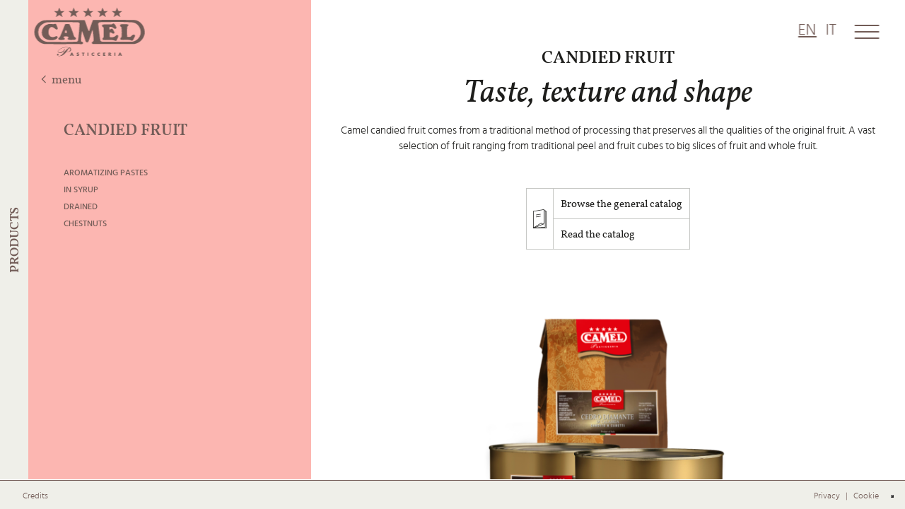

--- FILE ---
content_type: text/html; charset=UTF-8
request_url: https://www.cameldistillerie.it/en/product-category/candied-fruit/
body_size: 14597
content:
<!doctype html>
<html lang="en-US" class="no-js">
	<head>
		<meta charset="UTF-8">
		<title>Candied Fruit - Camel Pasticceria</title>
		
		<!-- Google tag/Analytics 24-05-2025 -->
		<script>(function(w,d,s,l,i){w[l]=w[l]||[];w[l].push({'gtm.start':
		new Date().getTime(),event:'gtm.js'});var f=d.getElementsByTagName(s)[0],
		j=d.createElement(s),dl=l!='dataLayer'?'&l='+l:'';j.async=true;j.src=
		'https://www.googletagmanager.com/gtm.js?id='+i+dl;f.parentNode.insertBefore(j,f);
		})(window,document,'script','dataLayer','GTM-TD7QHSZ3');</script>
		<!-- Fine Google tag/Analytics 24-05-2025 -->

		<meta name="google-site-verification" content="KI_WMujK7OojnJ0lDHvH0BsvMGv56Xy1feNdBX6pIWU" />
		
		<link href="https://www.cameldistillerie.it/wp-content/themes/CamelPasticceria/dist/img/icons/favicon-16x16.png" sizes="16x16" rel="icon" type="image/png" >
		<link href="https://www.cameldistillerie.it/wp-content/themes/CamelPasticceria/dist/img/icons/favicon-32x32.png" sizes="32x32" rel="icon" type="image/png" >
		<link href="https://www.cameldistillerie.it/wp-content/themes/CamelPasticceria/dist/img/icons/favicon.ico" rel="shortcut icon">
		<link href="https://www.cameldistillerie.it/wp-content/themes/CamelPasticceria/dist/img/icons/touch.png" rel="apple-touch-icon-precomposed" sizes="180x180">
		<link href="https://www.cameldistillerie.it/wp-content/themes/CamelPasticceria/dist/img/icons/favicon.svg" rel="mask-icon" color="#725c57">

		
		<meta http-equiv="X-UA-Compatible" content="IE=edge,chrome=1">
		<meta name="viewport" content="width=device-width, initial-scale=1.0, maximum-scale=1.0">
		<!-- <meta name="description" content=""> -->

					<script type="text/javascript" class="_iub_cs_skip">
				var _iub = _iub || {};
				_iub.csConfiguration = _iub.csConfiguration || {};
				_iub.csConfiguration.siteId = "1407868";
				_iub.csConfiguration.cookiePolicyId = "99578109";
			</script>
			<script class="_iub_cs_skip" src="https://cs.iubenda.com/autoblocking/1407868.js"></script>
			<meta name='robots' content='index, follow, max-image-preview:large, max-snippet:-1, max-video-preview:-1' />
<link rel="alternate" hreflang="en" href="https://www.cameldistillerie.it/en/product-category/candied-fruit/" />
<link rel="alternate" hreflang="it" href="https://www.cameldistillerie.it/product-category/frutta-candita/" />
<link rel="alternate" hreflang="x-default" href="https://www.cameldistillerie.it/product-category/frutta-candita/" />

	<!-- This site is optimized with the Yoast SEO plugin v25.5 - https://yoast.com/wordpress/plugins/seo/ -->
	<link rel="canonical" href="https://www.cameldistillerie.it/product-category/frutta-candita/" />
	<meta property="og:locale" content="en_US" />
	<meta property="og:type" content="article" />
	<meta property="og:title" content="Candied Fruit - Camel Pasticceria" />
	<meta property="og:description" content="Camel candied fruit comes from a traditional method of processing that preserves all the qualities of the original fruit. A vast selection of fruit ranging from traditional peel and fruit cubes to big slices of fruit and whole fruit." />
	<meta property="og:url" content="https://www.cameldistillerie.it/product-category/frutta-candita/" />
	<meta property="og:site_name" content="Camel Pasticceria" />
	<meta name="twitter:card" content="summary_large_image" />
	<script type="application/ld+json" class="yoast-schema-graph">{"@context":"https://schema.org","@graph":[{"@type":"CollectionPage","@id":"https://www.cameldistillerie.it/product-category/frutta-candita/","url":"https://www.cameldistillerie.it/product-category/frutta-candita/","name":"Candied Fruit - Camel Pasticceria","isPartOf":{"@id":"https://www.cameldistillerie.it/#website"},"breadcrumb":{"@id":"https://www.cameldistillerie.it/product-category/frutta-candita/#breadcrumb"},"inLanguage":"en-US"},{"@type":"BreadcrumbList","@id":"https://www.cameldistillerie.it/product-category/frutta-candita/#breadcrumb","itemListElement":[{"@type":"ListItem","position":1,"name":"Home","item":"https://www.cameldistillerie.it/en/"},{"@type":"ListItem","position":2,"name":"Frutta Candita"}]},{"@type":"WebSite","@id":"https://www.cameldistillerie.it/#website","url":"https://www.cameldistillerie.it/","name":"Camel Pasticceria","description":"","publisher":{"@id":"https://www.cameldistillerie.it/#organization"},"potentialAction":[{"@type":"SearchAction","target":{"@type":"EntryPoint","urlTemplate":"https://www.cameldistillerie.it/?s={search_term_string}"},"query-input":{"@type":"PropertyValueSpecification","valueRequired":true,"valueName":"search_term_string"}}],"inLanguage":"en-US"},{"@type":"Organization","@id":"https://www.cameldistillerie.it/#organization","name":"Camel Distillerie","url":"https://www.cameldistillerie.it/","logo":{"@type":"ImageObject","inLanguage":"en-US","@id":"https://www.cameldistillerie.it/#/schema/logo/image/","url":"https://www.cameldistillerie.it/wp-content/uploads/2018/10/logo-camel.svg","contentUrl":"https://www.cameldistillerie.it/wp-content/uploads/2018/10/logo-camel.svg","width":1,"height":1,"caption":"Camel Distillerie"},"image":{"@id":"https://www.cameldistillerie.it/#/schema/logo/image/"},"sameAs":["https://www.facebook.com/Camel-Pasticceria-191421130932474/","https://www.instagram.com/camelpasticceria/","https://www.youtube.com/results?search_query=camel pasticceria"]}]}</script>
	<!-- / Yoast SEO plugin. -->


<link rel='dns-prefetch' href='//cdn.iubenda.com' />
<script type="text/javascript">
/* <![CDATA[ */
window._wpemojiSettings = {"baseUrl":"https:\/\/s.w.org\/images\/core\/emoji\/16.0.1\/72x72\/","ext":".png","svgUrl":"https:\/\/s.w.org\/images\/core\/emoji\/16.0.1\/svg\/","svgExt":".svg","source":{"concatemoji":"https:\/\/www.cameldistillerie.it\/wp-includes\/js\/wp-emoji-release.min.js?ver=6.8.3"}};
/*! This file is auto-generated */
!function(s,n){var o,i,e;function c(e){try{var t={supportTests:e,timestamp:(new Date).valueOf()};sessionStorage.setItem(o,JSON.stringify(t))}catch(e){}}function p(e,t,n){e.clearRect(0,0,e.canvas.width,e.canvas.height),e.fillText(t,0,0);var t=new Uint32Array(e.getImageData(0,0,e.canvas.width,e.canvas.height).data),a=(e.clearRect(0,0,e.canvas.width,e.canvas.height),e.fillText(n,0,0),new Uint32Array(e.getImageData(0,0,e.canvas.width,e.canvas.height).data));return t.every(function(e,t){return e===a[t]})}function u(e,t){e.clearRect(0,0,e.canvas.width,e.canvas.height),e.fillText(t,0,0);for(var n=e.getImageData(16,16,1,1),a=0;a<n.data.length;a++)if(0!==n.data[a])return!1;return!0}function f(e,t,n,a){switch(t){case"flag":return n(e,"\ud83c\udff3\ufe0f\u200d\u26a7\ufe0f","\ud83c\udff3\ufe0f\u200b\u26a7\ufe0f")?!1:!n(e,"\ud83c\udde8\ud83c\uddf6","\ud83c\udde8\u200b\ud83c\uddf6")&&!n(e,"\ud83c\udff4\udb40\udc67\udb40\udc62\udb40\udc65\udb40\udc6e\udb40\udc67\udb40\udc7f","\ud83c\udff4\u200b\udb40\udc67\u200b\udb40\udc62\u200b\udb40\udc65\u200b\udb40\udc6e\u200b\udb40\udc67\u200b\udb40\udc7f");case"emoji":return!a(e,"\ud83e\udedf")}return!1}function g(e,t,n,a){var r="undefined"!=typeof WorkerGlobalScope&&self instanceof WorkerGlobalScope?new OffscreenCanvas(300,150):s.createElement("canvas"),o=r.getContext("2d",{willReadFrequently:!0}),i=(o.textBaseline="top",o.font="600 32px Arial",{});return e.forEach(function(e){i[e]=t(o,e,n,a)}),i}function t(e){var t=s.createElement("script");t.src=e,t.defer=!0,s.head.appendChild(t)}"undefined"!=typeof Promise&&(o="wpEmojiSettingsSupports",i=["flag","emoji"],n.supports={everything:!0,everythingExceptFlag:!0},e=new Promise(function(e){s.addEventListener("DOMContentLoaded",e,{once:!0})}),new Promise(function(t){var n=function(){try{var e=JSON.parse(sessionStorage.getItem(o));if("object"==typeof e&&"number"==typeof e.timestamp&&(new Date).valueOf()<e.timestamp+604800&&"object"==typeof e.supportTests)return e.supportTests}catch(e){}return null}();if(!n){if("undefined"!=typeof Worker&&"undefined"!=typeof OffscreenCanvas&&"undefined"!=typeof URL&&URL.createObjectURL&&"undefined"!=typeof Blob)try{var e="postMessage("+g.toString()+"("+[JSON.stringify(i),f.toString(),p.toString(),u.toString()].join(",")+"));",a=new Blob([e],{type:"text/javascript"}),r=new Worker(URL.createObjectURL(a),{name:"wpTestEmojiSupports"});return void(r.onmessage=function(e){c(n=e.data),r.terminate(),t(n)})}catch(e){}c(n=g(i,f,p,u))}t(n)}).then(function(e){for(var t in e)n.supports[t]=e[t],n.supports.everything=n.supports.everything&&n.supports[t],"flag"!==t&&(n.supports.everythingExceptFlag=n.supports.everythingExceptFlag&&n.supports[t]);n.supports.everythingExceptFlag=n.supports.everythingExceptFlag&&!n.supports.flag,n.DOMReady=!1,n.readyCallback=function(){n.DOMReady=!0}}).then(function(){return e}).then(function(){var e;n.supports.everything||(n.readyCallback(),(e=n.source||{}).concatemoji?t(e.concatemoji):e.wpemoji&&e.twemoji&&(t(e.twemoji),t(e.wpemoji)))}))}((window,document),window._wpemojiSettings);
/* ]]> */
</script>
<style id='wp-emoji-styles-inline-css' type='text/css'>

	img.wp-smiley, img.emoji {
		display: inline !important;
		border: none !important;
		box-shadow: none !important;
		height: 1em !important;
		width: 1em !important;
		margin: 0 0.07em !important;
		vertical-align: -0.1em !important;
		background: none !important;
		padding: 0 !important;
	}
</style>
<link rel='stylesheet' id='wp-block-library-css' href='https://www.cameldistillerie.it/wp-includes/css/dist/block-library/style.min.css?ver=6.8.3' media='all' />
<style id='classic-theme-styles-inline-css' type='text/css'>
/*! This file is auto-generated */
.wp-block-button__link{color:#fff;background-color:#32373c;border-radius:9999px;box-shadow:none;text-decoration:none;padding:calc(.667em + 2px) calc(1.333em + 2px);font-size:1.125em}.wp-block-file__button{background:#32373c;color:#fff;text-decoration:none}
</style>
<style id='global-styles-inline-css' type='text/css'>
:root{--wp--preset--aspect-ratio--square: 1;--wp--preset--aspect-ratio--4-3: 4/3;--wp--preset--aspect-ratio--3-4: 3/4;--wp--preset--aspect-ratio--3-2: 3/2;--wp--preset--aspect-ratio--2-3: 2/3;--wp--preset--aspect-ratio--16-9: 16/9;--wp--preset--aspect-ratio--9-16: 9/16;--wp--preset--color--black: #000000;--wp--preset--color--cyan-bluish-gray: #abb8c3;--wp--preset--color--white: #ffffff;--wp--preset--color--pale-pink: #f78da7;--wp--preset--color--vivid-red: #cf2e2e;--wp--preset--color--luminous-vivid-orange: #ff6900;--wp--preset--color--luminous-vivid-amber: #fcb900;--wp--preset--color--light-green-cyan: #7bdcb5;--wp--preset--color--vivid-green-cyan: #00d084;--wp--preset--color--pale-cyan-blue: #8ed1fc;--wp--preset--color--vivid-cyan-blue: #0693e3;--wp--preset--color--vivid-purple: #9b51e0;--wp--preset--gradient--vivid-cyan-blue-to-vivid-purple: linear-gradient(135deg,rgba(6,147,227,1) 0%,rgb(155,81,224) 100%);--wp--preset--gradient--light-green-cyan-to-vivid-green-cyan: linear-gradient(135deg,rgb(122,220,180) 0%,rgb(0,208,130) 100%);--wp--preset--gradient--luminous-vivid-amber-to-luminous-vivid-orange: linear-gradient(135deg,rgba(252,185,0,1) 0%,rgba(255,105,0,1) 100%);--wp--preset--gradient--luminous-vivid-orange-to-vivid-red: linear-gradient(135deg,rgba(255,105,0,1) 0%,rgb(207,46,46) 100%);--wp--preset--gradient--very-light-gray-to-cyan-bluish-gray: linear-gradient(135deg,rgb(238,238,238) 0%,rgb(169,184,195) 100%);--wp--preset--gradient--cool-to-warm-spectrum: linear-gradient(135deg,rgb(74,234,220) 0%,rgb(151,120,209) 20%,rgb(207,42,186) 40%,rgb(238,44,130) 60%,rgb(251,105,98) 80%,rgb(254,248,76) 100%);--wp--preset--gradient--blush-light-purple: linear-gradient(135deg,rgb(255,206,236) 0%,rgb(152,150,240) 100%);--wp--preset--gradient--blush-bordeaux: linear-gradient(135deg,rgb(254,205,165) 0%,rgb(254,45,45) 50%,rgb(107,0,62) 100%);--wp--preset--gradient--luminous-dusk: linear-gradient(135deg,rgb(255,203,112) 0%,rgb(199,81,192) 50%,rgb(65,88,208) 100%);--wp--preset--gradient--pale-ocean: linear-gradient(135deg,rgb(255,245,203) 0%,rgb(182,227,212) 50%,rgb(51,167,181) 100%);--wp--preset--gradient--electric-grass: linear-gradient(135deg,rgb(202,248,128) 0%,rgb(113,206,126) 100%);--wp--preset--gradient--midnight: linear-gradient(135deg,rgb(2,3,129) 0%,rgb(40,116,252) 100%);--wp--preset--font-size--small: 13px;--wp--preset--font-size--medium: 20px;--wp--preset--font-size--large: 36px;--wp--preset--font-size--x-large: 42px;--wp--preset--spacing--20: 0.44rem;--wp--preset--spacing--30: 0.67rem;--wp--preset--spacing--40: 1rem;--wp--preset--spacing--50: 1.5rem;--wp--preset--spacing--60: 2.25rem;--wp--preset--spacing--70: 3.38rem;--wp--preset--spacing--80: 5.06rem;--wp--preset--shadow--natural: 6px 6px 9px rgba(0, 0, 0, 0.2);--wp--preset--shadow--deep: 12px 12px 50px rgba(0, 0, 0, 0.4);--wp--preset--shadow--sharp: 6px 6px 0px rgba(0, 0, 0, 0.2);--wp--preset--shadow--outlined: 6px 6px 0px -3px rgba(255, 255, 255, 1), 6px 6px rgba(0, 0, 0, 1);--wp--preset--shadow--crisp: 6px 6px 0px rgba(0, 0, 0, 1);}:where(.is-layout-flex){gap: 0.5em;}:where(.is-layout-grid){gap: 0.5em;}body .is-layout-flex{display: flex;}.is-layout-flex{flex-wrap: wrap;align-items: center;}.is-layout-flex > :is(*, div){margin: 0;}body .is-layout-grid{display: grid;}.is-layout-grid > :is(*, div){margin: 0;}:where(.wp-block-columns.is-layout-flex){gap: 2em;}:where(.wp-block-columns.is-layout-grid){gap: 2em;}:where(.wp-block-post-template.is-layout-flex){gap: 1.25em;}:where(.wp-block-post-template.is-layout-grid){gap: 1.25em;}.has-black-color{color: var(--wp--preset--color--black) !important;}.has-cyan-bluish-gray-color{color: var(--wp--preset--color--cyan-bluish-gray) !important;}.has-white-color{color: var(--wp--preset--color--white) !important;}.has-pale-pink-color{color: var(--wp--preset--color--pale-pink) !important;}.has-vivid-red-color{color: var(--wp--preset--color--vivid-red) !important;}.has-luminous-vivid-orange-color{color: var(--wp--preset--color--luminous-vivid-orange) !important;}.has-luminous-vivid-amber-color{color: var(--wp--preset--color--luminous-vivid-amber) !important;}.has-light-green-cyan-color{color: var(--wp--preset--color--light-green-cyan) !important;}.has-vivid-green-cyan-color{color: var(--wp--preset--color--vivid-green-cyan) !important;}.has-pale-cyan-blue-color{color: var(--wp--preset--color--pale-cyan-blue) !important;}.has-vivid-cyan-blue-color{color: var(--wp--preset--color--vivid-cyan-blue) !important;}.has-vivid-purple-color{color: var(--wp--preset--color--vivid-purple) !important;}.has-black-background-color{background-color: var(--wp--preset--color--black) !important;}.has-cyan-bluish-gray-background-color{background-color: var(--wp--preset--color--cyan-bluish-gray) !important;}.has-white-background-color{background-color: var(--wp--preset--color--white) !important;}.has-pale-pink-background-color{background-color: var(--wp--preset--color--pale-pink) !important;}.has-vivid-red-background-color{background-color: var(--wp--preset--color--vivid-red) !important;}.has-luminous-vivid-orange-background-color{background-color: var(--wp--preset--color--luminous-vivid-orange) !important;}.has-luminous-vivid-amber-background-color{background-color: var(--wp--preset--color--luminous-vivid-amber) !important;}.has-light-green-cyan-background-color{background-color: var(--wp--preset--color--light-green-cyan) !important;}.has-vivid-green-cyan-background-color{background-color: var(--wp--preset--color--vivid-green-cyan) !important;}.has-pale-cyan-blue-background-color{background-color: var(--wp--preset--color--pale-cyan-blue) !important;}.has-vivid-cyan-blue-background-color{background-color: var(--wp--preset--color--vivid-cyan-blue) !important;}.has-vivid-purple-background-color{background-color: var(--wp--preset--color--vivid-purple) !important;}.has-black-border-color{border-color: var(--wp--preset--color--black) !important;}.has-cyan-bluish-gray-border-color{border-color: var(--wp--preset--color--cyan-bluish-gray) !important;}.has-white-border-color{border-color: var(--wp--preset--color--white) !important;}.has-pale-pink-border-color{border-color: var(--wp--preset--color--pale-pink) !important;}.has-vivid-red-border-color{border-color: var(--wp--preset--color--vivid-red) !important;}.has-luminous-vivid-orange-border-color{border-color: var(--wp--preset--color--luminous-vivid-orange) !important;}.has-luminous-vivid-amber-border-color{border-color: var(--wp--preset--color--luminous-vivid-amber) !important;}.has-light-green-cyan-border-color{border-color: var(--wp--preset--color--light-green-cyan) !important;}.has-vivid-green-cyan-border-color{border-color: var(--wp--preset--color--vivid-green-cyan) !important;}.has-pale-cyan-blue-border-color{border-color: var(--wp--preset--color--pale-cyan-blue) !important;}.has-vivid-cyan-blue-border-color{border-color: var(--wp--preset--color--vivid-cyan-blue) !important;}.has-vivid-purple-border-color{border-color: var(--wp--preset--color--vivid-purple) !important;}.has-vivid-cyan-blue-to-vivid-purple-gradient-background{background: var(--wp--preset--gradient--vivid-cyan-blue-to-vivid-purple) !important;}.has-light-green-cyan-to-vivid-green-cyan-gradient-background{background: var(--wp--preset--gradient--light-green-cyan-to-vivid-green-cyan) !important;}.has-luminous-vivid-amber-to-luminous-vivid-orange-gradient-background{background: var(--wp--preset--gradient--luminous-vivid-amber-to-luminous-vivid-orange) !important;}.has-luminous-vivid-orange-to-vivid-red-gradient-background{background: var(--wp--preset--gradient--luminous-vivid-orange-to-vivid-red) !important;}.has-very-light-gray-to-cyan-bluish-gray-gradient-background{background: var(--wp--preset--gradient--very-light-gray-to-cyan-bluish-gray) !important;}.has-cool-to-warm-spectrum-gradient-background{background: var(--wp--preset--gradient--cool-to-warm-spectrum) !important;}.has-blush-light-purple-gradient-background{background: var(--wp--preset--gradient--blush-light-purple) !important;}.has-blush-bordeaux-gradient-background{background: var(--wp--preset--gradient--blush-bordeaux) !important;}.has-luminous-dusk-gradient-background{background: var(--wp--preset--gradient--luminous-dusk) !important;}.has-pale-ocean-gradient-background{background: var(--wp--preset--gradient--pale-ocean) !important;}.has-electric-grass-gradient-background{background: var(--wp--preset--gradient--electric-grass) !important;}.has-midnight-gradient-background{background: var(--wp--preset--gradient--midnight) !important;}.has-small-font-size{font-size: var(--wp--preset--font-size--small) !important;}.has-medium-font-size{font-size: var(--wp--preset--font-size--medium) !important;}.has-large-font-size{font-size: var(--wp--preset--font-size--large) !important;}.has-x-large-font-size{font-size: var(--wp--preset--font-size--x-large) !important;}
:where(.wp-block-post-template.is-layout-flex){gap: 1.25em;}:where(.wp-block-post-template.is-layout-grid){gap: 1.25em;}
:where(.wp-block-columns.is-layout-flex){gap: 2em;}:where(.wp-block-columns.is-layout-grid){gap: 2em;}
:root :where(.wp-block-pullquote){font-size: 1.5em;line-height: 1.6;}
</style>
<link rel='stylesheet' id='contact-form-7-css' href='https://www.cameldistillerie.it/wp-content/plugins/contact-form-7/includes/css/styles.css?ver=6.1' media='all' />
<link rel='stylesheet' id='menu-image-css' href='https://www.cameldistillerie.it/wp-content/plugins/menu-image/includes/css/menu-image.css?ver=3.12' media='all' />
<link rel='stylesheet' id='dashicons-css' href='https://www.cameldistillerie.it/wp-includes/css/dashicons.min.css?ver=6.8.3' media='all' />
<link rel='stylesheet' id='cms-navigation-style-base-css' href='https://www.cameldistillerie.it/wp-content/plugins/wpml-cms-nav/res/css/cms-navigation-base.css?ver=1.5.6' media='screen' />
<link rel='stylesheet' id='cms-navigation-style-css' href='https://www.cameldistillerie.it/wp-content/plugins/wpml-cms-nav/res/css/cms-navigation.css?ver=1.5.6' media='screen' />
<link rel='stylesheet' id='html5blankcssmin-css' href='https://www.cameldistillerie.it/wp-content/themes/CamelPasticceria/dist/style.css?ver=1.4' media='all' />

<script  type="text/javascript" class=" _iub_cs_skip" type="text/javascript" id="iubenda-head-inline-scripts-0">
/* <![CDATA[ */

var _iub = _iub || [];
_iub.csConfiguration = {
    "floatingPreferencesButtonDisplay":"bottom-right",
    "perPurposeConsent":true,
    "siteId":1407868,
    "cookiePolicyId":99578109,
    "banner":{"acceptButtonColor":"#725C57","acceptButtonDisplay":true,"backgroundColor":"#EFEFE9","closeButtonRejects":true,"customizeButtonColor":"#725C57","customizeButtonDisplay":true,"explicitWithdrawal":true,"listPurposes":true,"linksColor":"#000000","position":"float-bottom-center","rejectButtonColor":"#AB9E9C","rejectButtonDisplay":true,"showPurposesToggles":true,"slideDown":false,"textColor":"#000000"},
    "callback": { onPreferenceExpressedOrNotNeeded: function (preference) { window.dataLayer = window.dataLayer || []; dataLayer.push({ iubenda_ccpa_opted_out: _iub.cs.api.isCcpaOptedOut() }); var otherPreferences = _iub.cs.api.getPreferences(); if (otherPreferences) { var usprPreferences = otherPreferences.uspr; if (usprPreferences) { for (var purposeName in usprPreferences) { if (usprPreferences[purposeName]) { dataLayer.push({ event: 'iubenda_consent_given_purpose_' + purposeName }); } } } } if (!preference) { dataLayer.push({ event: 'iubenda_preference_not_needed' }); } else if (preference.consent === true) { dataLayer.push({ event: 'iubenda_consent_given' }); } else if (preference.consent === false) { dataLayer.push({ event: 'iubenda_consent_rejected' }); } else if (preference.purposes) { for (var purposeId in preference.purposes) { if (preference.purposes[purposeId]) { dataLayer.push({ event: 'iubenda_consent_given_purpose_' + purposeId }); } } } } }
};
_iub.csLangConfiguration = {"it":{"cookiePolicyId":99578109},"en":{"cookiePolicyId":84124708}};
/* ]]> */
</script>
<script  type="text/javascript" charset="UTF-8" async="" class=" _iub_cs_skip" type="text/javascript" src="//cdn.iubenda.com/cs/iubenda_cs.js?ver=3.12.4" id="iubenda-head-scripts-1-js"></script>
<script type="text/javascript" src="https://www.cameldistillerie.it/wp-includes/js/jquery/jquery.min.js?ver=3.7.1" id="jquery-core-js"></script>
<script type="text/javascript" src="https://www.cameldistillerie.it/wp-includes/js/jquery/jquery-migrate.min.js?ver=3.4.1" id="jquery-migrate-js"></script>
<script type="text/javascript" src="https://www.cameldistillerie.it/wp-content/themes/CamelPasticceria/dist/js/scripts.min.js?ver=1.1.4" id="html5blankscripts-min-js"></script>
<link rel="https://api.w.org/" href="https://www.cameldistillerie.it/en/wp-json/" /><meta name="generator" content="WPML ver:4.7.6 stt:1,27;" />
		<style type="text/css" id="wp-custom-css">
			/* Small Devices, Tablets */
@media only screen and (min-width : 768px) {
	.sub-menu { 
		padding-left: 34px!important;
	}
	div#menu_mobile_goback { 
		margin-left: 0;
	}
	.cat_slider_home .swiper-pagination-fraction {
		width: 50px;
	}
}		</style>
				<script>
		// conditionizr.com
		// configure environment tests
		conditionizr.config({
			assets: 'https://www.cameldistillerie.it/wp-content/themes/CamelPasticceria/dist',
			tests: {}
		});
		</script>
		<style>
			.nav_lang {
    			bottom: 1vh;
    			display: block;
			}
			.nav_lang_top {
				position: absolute;
				right: 8%;
			}
			@media(max-width: 1024px) {
				.nav_lang_top {
					right: 12%;
				}
			}
			@media(max-width: 480px) {
				.nav_lang_top {
					right: 20%;
				}
			}
			.menu_open .nav_lang_top {
				display: none;
			}
			.nav_lang .lang_selection .lang,
			.nav_lang_top .lang_selection .lang {
    			font-size: 22px;
    			text-transform: uppercase;
    			margin: 0 0 0 10px;
				color: #725c57;
			}
			.nav_lang .lang_selection .current,
			.nav_lang_top .lang_selection .current {
    			text-decoration: underline;
			}
			.nav > ul > li.menu-item.small > a {
				position: relative;
				z-index: 1;
				padding: 0 0 0 10px;
			}
			.nav > ul > li.menu-item.x-small > a {
				position: relative;
				z-index: -1;
				padding: 0 0 0 4%;
			}
			.nav_lang_top .lang_selection {
				margin-block: 0;
			}
			.single-products #prd_image,
			.img_container>img {
			    transition: opacity 0.3s cubic-bezier(0.57, 0.24, 0.39, 0.88);
			    opacity: 0;
			}
			.loaded.single-products #prd_image,
			.loaded .img_container>img {
				opacity:1;
			}
			#product_container.open {
				background:#93b4bc;
			}
		</style>
	</head>
	<body class="archive tax-product-category term-candied-fruit term-79 wp-theme-CamelPasticceriadist">
		
		<!-- Google tag/Analytics 24-05-2025 -->
		<noscript><iframe src="https://www.googletagmanager.com/ns.html?id=GTM-TD7QHSZ3" height="0" width="0" style="display:none;visibility:hidden"></iframe></noscript>
		<!-- Fine Google tag/Analytics 24-05-2025 -->

		<!-- wrapper -->
		<div class="wrapper">

			<!-- header -->
			<header class="header clear" role="banner">

					<div class="logo">
						<a href="https://www.cameldistillerie.it/en/">
						<svg xmlns="http://www.w3.org/2000/svg" viewBox="0 0 192 93"> <path d="M72.48,57.26c-.72-1-1.88-1.31-2.61-2.32a14.2,14.2,0,0,1-1.45-3.34c-.15-.58-.29-1.31-.43-1.89-1.31-3.49-2.62-6.82-3.78-10.31-.14-.43-.58-.72-.73-1.16a49.34,49.34,0,0,0-2-4.93,31.67,31.67,0,0,0-7.41,0c-3,7.26-5.51,14.66-9,21.91-.58,1.16-2.18,1.6-2.62,2.76a1.69,1.69,0,0,0,1,2c2.76,1,5.67.44,8.57.15,1,0,1.3-1.31,1.16-2.33-.29-.86-1.45-.86-1.88-1.59a.93.93,0,0,1,.28-1.16,7.83,7.83,0,0,1,4.07-.58c1.45.14,4.35-.14,4.35,1.88-1.3.88-2.33,3.2-.44,3.63,3.49.88,6.83.3,10.31.3a9,9,0,0,0,2-.58,2,2,0,0,0,.58-2.47M56.09,48.4c-.88.15-2.33.29-2.47-.72-.3-1.31.58-2.32,1-3.49.15-.28.44-.72.87-.57,1.17,1,1.17,2.46,1.6,3.77.15.58-.44.92-1,1" style="fill: #725c57"/> <path d="M39.25,42.45a4.49,4.49,0,0,1-2.32-1.16c-2-1.74-4.5-3.77-7.26-2.9a6,6,0,0,0-2.61,2c-1.74,3.33-2.47,7.25-1,10.73a7,7,0,0,0,5.37,4.64c2.47.3,4.64-.58,6.82-1.59A1.89,1.89,0,0,1,41,56c-.14,1.74-1.89,2.9-3.48,3.63a18.92,18.92,0,0,1-9.87,1.16,22.42,22.42,0,0,1-7-1.89,11.25,11.25,0,0,1-6-6.67c-2-6.82.87-14.51,7.12-17.71,0-.14-.15-.14-.3-.14,1.74,0,3.19-1.31,4.94-1.46h2.18c1.88-.14,3.77.58,5.65.3,1.16-.15,2.33-.73,3.49-.44.43,0,.72.44,1,.87a54.35,54.35,0,0,1,2.46,6.68,1.82,1.82,0,0,1-2,2.17" style="fill: #725c57"/> <path d="M121.82,60.6a8.22,8.22,0,0,1-2.46-.15c-.73-.15-.87-1.16-.87-1.89-.15-1.16.87-1.89,1.89-2.46-.15-5.67.29-11.32-.15-17-1.45-.73-3-1.9-2.62-3.78.3-.72.73-1.45,1.46-1.45,5.08-.29,10.16.15,15.24-.29.43,0,1-.73,1.45-1a2,2,0,0,1,2.18-.15c2.17,1.31,3.05,3.78,4.06,6a2,2,0,0,1-.72,2.61,2.47,2.47,0,0,1-2,.15c-1.88-.88-3.19-2.62-5.37-3-1.15-.29-2.9-.88-3.48.29s-.14,2.46,0,3.77c0,.58.58.44,1,.29,1.15-.57,2-1.88,3.33-1.45a3.09,3.09,0,0,1,1.45,1.31c.73,1.74,1.89,3.19,2.62,4.93a1.92,1.92,0,0,1-2.32,2.32c-2-.43-3.93-3.48-5.81-1.59a23.55,23.55,0,0,0,.14,7.11c0,.72.88.72,1.6.87a12.6,12.6,0,0,0,5.66-.73c1.6-.57,2.76-2,4.21-2.9,1.16-.72,2.9-.14,3.05,1.16.29,2.62-1.6,4.79-2.61,7.12-.3.72-.88,1.74-1.89,1.44-.58-.14-1.3-.43-1.89-.58-5.66-1.88-11.46-.57-17.13-.86" style="fill: #725c57"/> <path d="M150.42,60.31a1.86,1.86,0,0,1-1.31-2.62c.43-1.16,1.89-1.45,2-2.32.42-5.52.72-10.89-.3-16.55,0-.72-.86-1-1.45-1.45-1.16-1.15-1.3-3.48.44-3.77a53.76,53.76,0,0,1,11.76,0c1,0,1.45,1.31,1,2.33s-1.87,1.29-1.87,2.31a121.88,121.88,0,0,0,0,16.55.79.79,0,0,0,.42.58,13.91,13.91,0,0,0,4.94-.15c.44-.14.58-.43,1-.57a10.73,10.73,0,0,0,1.75-1.75,23.67,23.67,0,0,1,2-1.3,2.32,2.32,0,0,1,2.18-.15,2.17,2.17,0,0,1,1,2.9c-1.15,2.18-1.88,4.5-3.48,6.68-1.3,1.88-3.33,0-4.93-.3-5.23-.86-10.16,0-15.24-.42" style="fill: #725c57"/> <path d="M190.26,42.16a31.49,31.49,0,0,0-1.88-5.08,22.63,22.63,0,0,0-2.9-4.5c-3.36-3.77-8-6.53-12.93-6.53q-35.06-.64-70.1,0c-.43,0-.87.73-1,1.16C99.11,33,97.37,39,95.49,44.92c-.15.29-.73.58-.73.44-3.19-6.09-4.5-12.78-7.11-19-23.07,0-46-.43-69.08.15a17,17,0,0,0-6.1,2,14.42,14.42,0,0,0-2,1.16A20.87,20.87,0,0,0,1.59,42.89C-.88,54.06,6.81,65.67,17.84,67.56c20,.44,40.06.14,60.09.14,2,0,4.06.44,5.94-.14.87-.29,1-1.89.59-2.9-.59-1-1.74-1.16-2.91-1.45a1.14,1.14,0,0,1-.29-.58A90.52,90.52,0,0,1,83,44.92c2.61,5.95,4.21,12.34,6.53,18.43a2.47,2.47,0,0,0,4.35.3c3-6.83,4.5-13.94,7.26-20.76,1,4.07,1.16,8.27,1.59,12.48a23.63,23.63,0,0,1,.29,6.39c-.15,1-1.16,1.59-2.18,2.18-1.3.72-1,2.9.3,3.62h72A21.44,21.44,0,0,0,190.69,50a20.18,20.18,0,0,0-.43-7.84M76.33,61.46a3.91,3.91,0,0,1-.73,1.17A2,2,0,0,1,74,63.5c-17,1.16-34,.44-50.94.29-4.07,0-7.7-2.33-10.74-5.08C8.7,55.22,7.54,50.29,8,45.5a15.71,15.71,0,0,1,7.26-12.33c2.61-1.6,5.22-3.05,8.13-3.2,17.56-.58,35-.29,52.53,0,1.46,0,3,1,3,2.47-.58,9.72-1.31,19.16-2.61,29m103.05-2.9a18.42,18.42,0,0,1-5.95,4.07c-1.17.58-2.62.44-3.64,1.16-17.27,0-34.68-.14-52-.14a6,6,0,0,1-2.46-1,3,3,0,0,1-.87-1.6c-1.6-9.43-2.32-18.14-3.49-27.43a3.57,3.57,0,0,1,.15-1.74c.58-1,1.6-2,2.61-2,18.59-.29,37.16-1,55.74.29,6.52.43,11.75,5.51,13.79,11.75a17.27,17.27,0,0,1-3.92,16.69" style="fill: #725c57"/> <polygon points="46.4 10.82 52.77 10.82 47.6 14.76 49.68 21.07 43.96 17.35 38.24 21.07 40.05 14.76 35.16 10.82 41.54 10.82 43.96 4.55 46.4 10.82" style="fill: #725c57"/> <polygon points="71.23 10.82 77.58 10.82 72.42 14.76 74.5 21.07 68.78 17.35 63.06 21.07 64.87 14.76 59.98 10.82 66.36 10.82 68.78 4.55 71.23 10.82" style="fill: #725c57"/> <polygon points="96.05 10.82 102.4 10.82 97.24 14.76 99.33 21.07 93.6 17.35 87.88 21.07 89.69 14.76 84.8 10.82 91.19 10.82 93.6 4.55 96.05 10.82" style="fill: #725c57"/> <polygon points="120.86 10.82 127.22 10.82 122.07 14.76 124.15 21.07 118.42 17.35 112.7 21.07 114.5 14.76 109.62 10.82 116.01 10.82 118.42 4.55 120.86 10.82" style="fill: #725c57"/> <polygon points="145.7 10.82 152.05 10.82 146.89 14.76 148.96 21.07 143.25 17.35 137.52 21.07 139.33 14.76 134.44 10.82 140.83 10.82 143.25 4.55 145.7 10.82" style="fill: #725c57"/> <path d="M53.32,76.26C53,80.18,49,83,44.85,83c-1.45,0-3-.69-3-2.19.12-3.63,7.43-7.73,13.78-7.7a16,16,0,0,1,5.87.9,8.26,8.26,0,0,1,2.23-.75l.09.25a8.74,8.74,0,0,0-1.87.71c1.25.67,2.28,1.63,2.24,2.93-.1,2.94-3.21,4.29-6.09,4.27-.37,0-.7,0-1,0v-.27a8.47,8.47,0,0,0,1,.06c3.15,0,5-2.06,5.06-4.19a2.74,2.74,0,0,0-1.59-2.56c-3.68,2.28-3.78,5.81-9.51,10.94a12.39,12.39,0,0,1-8,3.14c-1.78,0-3.8-.82-3.75-2.46a1.33,1.33,0,0,1,1.31-1.31,1.06,1.06,0,0,1,1.13,1c0,1.22-1.66,1-1.66,1.23s1,1.23,2.75,1.25a6.22,6.22,0,0,0,4.24-1.58c3.93-3.34,5.79-8.32,13-12.51a14.32,14.32,0,0,0-5-.82c-7.34,0-13.85,4.33-13.94,7.29,0,1.22.84,1.84,2.23,1.85,3.47,0,8.12-2.89,8.63-6.18Z" style="fill: #725c57"/> <path d="M53.32,76.26C53,80.18,49,83,44.85,83c-1.45,0-3-.69-3-2.19.12-3.63,7.43-7.73,13.78-7.7a16,16,0,0,1,5.87.9,8.26,8.26,0,0,1,2.23-.75l.09.25a8.74,8.74,0,0,0-1.87.71c1.25.67,2.28,1.63,2.24,2.93-.1,2.94-3.21,4.29-6.09,4.27-.37,0-.7,0-1,0v-.27a8.47,8.47,0,0,0,1,.06c3.15,0,5-2.06,5.06-4.19a2.74,2.74,0,0,0-1.59-2.56c-3.68,2.28-3.78,5.81-9.51,10.94a12.39,12.39,0,0,1-8,3.14c-1.78,0-3.8-.82-3.75-2.46a1.33,1.33,0,0,1,1.31-1.31,1.06,1.06,0,0,1,1.13,1c0,1.22-1.66,1-1.66,1.23s1,1.23,2.75,1.25a6.22,6.22,0,0,0,4.24-1.58c3.93-3.34,5.79-8.32,13-12.51a14.32,14.32,0,0,0-5-.82c-7.34,0-13.85,4.33-13.94,7.29,0,1.22.84,1.84,2.23,1.85,3.47,0,8.12-2.89,8.63-6.18Z" style="fill: #725c57"/> <path d="M64.54,87.07l-.42.94H62.48l2.3-5.42h1.69L68.71,88H67.06l-.39-.94Zm1.08-2.8h0L65,86h1.29Z" style="fill: #725c57"/> <path d="M77.18,84a1.72,1.72,0,0,0-1-.36c-.28,0-.66.15-.66.45s.41.44.68.51l.4.11c.83.23,1.47.61,1.47,1.49a1.75,1.75,0,0,1-.61,1.45,2.82,2.82,0,0,1-1.7.51,3.87,3.87,0,0,1-2.09-.61l.66-1.14a2.24,2.24,0,0,0,1.37.56c.36,0,.75-.16.75-.54s-.6-.54-.93-.62c-1-.26-1.62-.49-1.62-1.53a1.85,1.85,0,0,1,2.06-1.82,4.46,4.46,0,0,1,1.87.44Z" style="fill: #725c57"/> <polygon points="85.86 88.01 84.31 88.01 84.31 83.78 83.02 83.78 83.02 82.59 87.14 82.59 87.14 83.78 85.86 83.78 85.86 88.01" style="fill: #725c57"/> <rect x="92.4" y="82.59" width="1.55" height="5.42" style="fill: #725c57"/> <path d="M103.94,84.41a1.79,1.79,0,0,0-1.37-.6,1.5,1.5,0,0,0-1.59,1.5,1.48,1.48,0,0,0,1.61,1.48,1.9,1.9,0,0,0,1.35-.57v1.69a5,5,0,0,1-1.38.24,3.55,3.55,0,0,1-2.24-.8,2.52,2.52,0,0,1-.95-2,2.68,2.68,0,0,1,.88-2,3.43,3.43,0,0,1,2.27-.87,4.07,4.07,0,0,1,1.42.27Z" style="fill: #725c57"/> <path d="M113.86,84.41a1.74,1.74,0,0,0-1.36-.6,1.49,1.49,0,1,0,0,3,1.87,1.87,0,0,0,1.33-.57v1.69a4.94,4.94,0,0,1-1.37.24,3.53,3.53,0,0,1-2.24-.8,2.53,2.53,0,0,1-1-2,2.69,2.69,0,0,1,.89-2,3.38,3.38,0,0,1,2.26-.87,4,4,0,0,1,1.42.27Z" style="fill: #725c57"/> <polygon points="121.08 83.78 121.08 84.69 122.83 84.69 122.83 85.88 121.08 85.88 121.08 86.82 122.92 86.82 122.92 88.01 119.53 88.01 119.53 82.59 122.92 82.59 122.92 83.78 121.08 83.78" style="fill: #725c57"/> <path d="M133.54,88h-1.93l-1.47-2.09h0V88h-1.55V82.59h2.31c1.19,0,2.08.51,2.08,1.67a1.48,1.48,0,0,1-1.3,1.53Zm-3.41-3h.16c.5,0,1.06-.09,1.06-.68s-.56-.67-1.06-.67h-.16Z" style="fill: #725c57"/> <rect x="138.67" y="82.59" width="1.55" height="5.42" style="fill: #725c57"/> <path d="M147.45,87.07,147,88h-1.65l2.3-5.42h1.69L151.63,88H150l-.39-.94Zm1.09-2.8h0L147.89,86h1.27Z" style="fill: #725c57"/> </svg>
						</a>
					</div>
					
					<nav class="nav" role="navigation">
						<ul><li id="menu-item-3138" class="menu-item menu-item-type-post_type menu-item-object-page menu-item-3138"><a href="https://www.cameldistillerie.it/en/our-company/" class="menu-image-title-after menu-image-not-hovered"><img width="1024" height="576" src="https://www.cameldistillerie.it/wp-content/uploads/2019/12/AZIENDA-1024x576.jpg" class="menu-image menu-image-title-after" alt="" decoding="async" fetchpriority="high" /><span class="menu-image-title-after menu-image-title">Our Company</span></a></li>
<li id="menu-item-3139" class="menu-item menu-item-type-post_type menu-item-object-page menu-item-3139"><a href="https://www.cameldistillerie.it/en/our-method/" class="menu-image-title-after menu-image-not-hovered"><img width="1024" height="691" src="https://www.cameldistillerie.it/wp-content/uploads/2019/12/METODO-1024x691.jpg" class="menu-image menu-image-title-after" alt="" decoding="async" /><span class="menu-image-title-after menu-image-title">Our Method</span></a></li>
<li id="menu-item-2966" class="menu-item menu-item-type-custom menu-item-object-custom current-menu-ancestor current-menu-parent menu-item-has-children menu-item-2966"><a href="#" class="menu-image-title-after menu-image-not-hovered"><img width="1600" height="1080" src="https://www.cameldistillerie.it/wp-content/uploads/2019/12/FOTO_MENU_Prodotti.jpg" class="menu-image menu-image-title-after" alt="" decoding="async" /><span class="menu-image-title-after menu-image-title">Products</span></a>
<ul class="sub-menu">
	<li id="menu-item-2967" class="menu-item menu-item-type-taxonomy menu-item-object-product-category menu-item-2967"><a href="https://www.cameldistillerie.it/en/product-category/infusions-and-distillates/">Infusions and Distillates</a></li>
	<li id="menu-item-7922" class="menu-item menu-item-type-taxonomy menu-item-object-product-category menu-item-7922"><a href="https://www.cameldistillerie.it/en/product-category/natural-aromas/">Natural Aromas</a></li>
	<li id="menu-item-2969" class="menu-item menu-item-type-taxonomy menu-item-object-product-category menu-item-2969"><a href="https://www.cameldistillerie.it/en/product-category/fruit/">Fruit</a></li>
	<li id="menu-item-2970" class="menu-item menu-item-type-taxonomy menu-item-object-product-category current-menu-item menu-item-2970"><a href="https://www.cameldistillerie.it/en/product-category/candied-fruit/" aria-current="page">Candied Fruit</a></li>
	<li id="menu-item-2971" class="menu-item menu-item-type-post_type menu-item-object-products menu-item-2971"><a href="https://www.cameldistillerie.it/en/products/linea-mandorla-en/">Almond Range</a></li>
	<li id="menu-item-2972" class="menu-item menu-item-type-taxonomy menu-item-object-product-category menu-item-2972"><a href="https://www.cameldistillerie.it/en/product-category/gelatine-and-gel-glasse/">Gelly and Glaze</a></li>
	<li id="menu-item-5995" class="menu-item menu-item-type-taxonomy menu-item-object-product-category menu-item-5995"><a href="https://www.cameldistillerie.it/en/product-category/chocolate-creams/">Creams and Chocolate</a></li>
	<li id="menu-item-2975" class="menu-item menu-item-type-post_type menu-item-object-products menu-item-2975"><a href="https://www.cameldistillerie.it/en/products/liquori-per-gelato-en/">Liqueurs for Ice Cream</a></li>
	<li id="menu-item-3140" class="menu-item menu-item-type-post_type menu-item-object-products menu-item-3140"><a href="https://www.cameldistillerie.it/en/products/specialities/">Specialities</a></li>
</ul>
</li>
<li id="menu-item-2981" class="m_top_30 medium menu-item menu-item-type-post_type menu-item-object-page menu-item-2981"><a href="https://www.cameldistillerie.it/en/pasticceria/" class="menu-image-title-after menu-image-not-hovered"><img width="1620" height="724" src="https://www.cameldistillerie.it/wp-content/uploads/2019/12/PASTICCERIA.jpg" class="menu-image menu-image-title-after" alt="" decoding="async" /><span class="menu-image-title-after menu-image-title">Pastry</span></a></li>
<li id="menu-item-3141" class="medium menu-item menu-item-type-post_type menu-item-object-page menu-item-3141"><a href="https://www.cameldistillerie.it/en/ice-cream-parlour/" class="menu-image-title-after menu-image-not-hovered"><img width="1024" height="683" src="https://www.cameldistillerie.it/wp-content/uploads/2019/12/GELATERIA-1024x683.jpg" class="menu-image menu-image-title-after" alt="" decoding="async" /><span class="menu-image-title-after menu-image-title">Ice-Cream</span></a></li>
<li id="menu-item-3142" class="medium menu-item menu-item-type-post_type menu-item-object-page menu-item-3142"><a href="https://www.cameldistillerie.it/en/catering-industry/" class="menu-image-title-after menu-image-not-hovered"><img width="1024" height="682" src="https://www.cameldistillerie.it/wp-content/uploads/2019/12/HORECA-1024x682.jpg" class="menu-image menu-image-title-after" alt="" decoding="async" /><span class="menu-image-title-after menu-image-title">HORECA</span></a></li>
<li id="menu-item-5996" class="medium menu-item menu-item-type-post_type menu-item-object-page menu-item-5996"><a href="https://www.cameldistillerie.it/en/evolinea-uht/" class="menu-image-title-after menu-image-not-hovered"><img width="1024" height="576" src="https://www.cameldistillerie.it/wp-content/uploads/2019/12/AZIENDA-1024x576.jpg" class="menu-image menu-image-title-after" alt="" decoding="async" /><span class="menu-image-title-after menu-image-title">Evolinea UHT</span></a></li>
<li id="menu-item-6051" class="medium menu-item menu-item-type-custom menu-item-object-custom menu-item-6051"><a href="#clientiarea" class="menu-image-title-after menu-image-not-hovered"><img width="1024" height="576" src="https://www.cameldistillerie.it/wp-content/uploads/2019/12/AZIENDA-1024x576.jpg" class="menu-image menu-image-title-after" alt="" decoding="async" /><span class="menu-image-title-after menu-image-title">Professional <br>e-commerce</span></a></li>
<li id="menu-item-2977" class="small menu-item menu-item-type-post_type menu-item-object-page current_page_parent menu-item-2977"><a href="https://www.cameldistillerie.it/en/news/">News</a></li>
<li id="menu-item-3143" class="small menu-item menu-item-type-post_type menu-item-object-page menu-item-3143"><a href="https://www.cameldistillerie.it/en/contacts/">Contacts</a></li>
<li id="menu-item-2978" class="x-small m_top_30 w_20 menu-item menu-item-type-custom menu-item-object-custom menu-item-2978"><a target="_blank" href="http://area-clienti.cameldistillerie.it/">Area Clienti</a></li>
<li id="menu-item-2979" class="x-small w_18 menu-item menu-item-type-custom menu-item-object-custom menu-item-2979"><a target="_blank" href="https://newb2b.cameldistillerie.it/login.jsf">Area Agenti</a></li>
<li id="menu-item-2980" class="m_bottom_20 x-small w_18 menu-item menu-item-type-custom menu-item-object-custom menu-item-2980"><a target="_blank" href="https://newb2b.cameldistillerie.it/ps">App Agenti</a></li>
<li id="menu-item-7921" class="menu-item menu-item-type-taxonomy menu-item-object-product-category menu-item-7921"><a href="https://www.cameldistillerie.it/en/product-category/infusions-and-distillates/">Infusions and Distillates</a></li>
</ul>
						<div class="nav_lang">
														<ul class="lang_selection">
																	<a href="https://www.cameldistillerie.it/en/product-category/candied-fruit/" class="lang current">en</a>
																	<a href="https://www.cameldistillerie.it/product-category/frutta-candita/" class="lang ">it</a>
															</ul>
						</div>
						<div class="search_form"><!-- search -->
<form class="search" method="get" action="https://www.cameldistillerie.it/en/">
	<div role="search">
		<input class="search-input" type="search" name="s" aria-label="Search site for:" placeholder="Search...">
		<button class="search-submit" type="submit">Search</button>
	</div>
</form>
<!-- /search -->
</div>
					</nav>
					<div class="nav_lang_top">
						<ul class="lang_selection">
															<a href="https://www.cameldistillerie.it/en/product-category/candied-fruit/" class="lang current">en</a>
															<a href="https://www.cameldistillerie.it/product-category/frutta-candita/" class="lang ">it</a>
													</ul>
					</div>
					<div id="nav-button" class="">
						<span></span>
						<span></span>
						<span></span>
					</div>

			</header>
			<!-- /header -->

	<main role="main" aria-label="Content">
		
		<section class="w_100" id="category">

			<div class="outer_cat_text right h_100 align_center w_port_100 relative" >
				<div class="w_100 m_auto inner_cat_text">
					<div class="w_90 m_auto max_w_1024p">
						<h3 class="  uppercase">Candied Fruit</h3>
						<h1 class="align_center nobold italic">Taste, texture and shape</h1>

						<div class="text m_top_20"><p>Camel candied fruit comes from a traditional method of processing that preserves all the qualities of the original fruit. A vast selection of fruit ranging from traditional peel and fruit cubes to big slices of fruit and whole fruit.</p>
</div>

						
						

													<div class="catalogue align_left">
																					<a class="block " data-rel="lightcase" href="https://www.cameldistillerie.it/wp-content/uploads/2024/01/31657-CAMEL_CatGenerale23-ENG_web.pdf" title="Browse the general catalog">Browse the general catalog</a>
																						<a class="block " data-rel="lightcase" href="https://e.issuu.com/anonymous-embed.html?u=dekadv&d=depliant_linea_frutta_candita" title="Read the catalog">Read the catalog</a>
																				</div>
												

						<div class="w_80 m_auto relative contain p_top_bottom_50 single_cat_img">
							<img width="1000" height="974" src="https://www.cameldistillerie.it/wp-content/uploads/2018/08/Frutta-candita-1.png" class="attachment-bigger size-bigger" alt="" decoding="async" srcset="https://www.cameldistillerie.it/wp-content/uploads/2018/08/Frutta-candita-1.png 1000w, https://www.cameldistillerie.it/wp-content/uploads/2018/08/Frutta-candita-1-300x292.png 300w, https://www.cameldistillerie.it/wp-content/uploads/2018/08/Frutta-candita-1-500x487.png 500w, https://www.cameldistillerie.it/wp-content/uploads/2018/08/Frutta-candita-1-768x748.png 768w, https://www.cameldistillerie.it/wp-content/uploads/2018/08/Frutta-candita-1-700x682.png 700w, https://www.cameldistillerie.it/wp-content/uploads/2018/08/Frutta-candita-1-200x195.png 200w, https://www.cameldistillerie.it/wp-content/uploads/2018/08/Frutta-candita-1-24x24.png 24w, https://www.cameldistillerie.it/wp-content/uploads/2018/08/Frutta-candita-1-36x36.png 36w, https://www.cameldistillerie.it/wp-content/uploads/2018/08/Frutta-candita-1-48x48.png 48w" sizes="(max-width: 1000px) 100vw, 1000px" />						</div>
						
					</div>
					<div class="w_100 m_auto relative category-slider" >
											</div>
				</div>


								<div class="clear"></div>
			</div>

			
			<div class="clear"></div>
		</section>

		<div class="single_cat_navigation">
			<div class="h_100 flex  bg_light  w_port_100" id="cat_container" data-title="Products">
				<div class="w_100 p_top_20vh p_top_resp_30 ">
					<h3 class=" c_dark title_category_list inline_block ">Products</h3>
					
					<ul><li id="menu-item-2956" class="menu-item menu-item-type-taxonomy menu-item-object-product-category menu-item-2956 single-cat uppercase "><a href="https://www.cameldistillerie.it/en/product-category/infusions-and-distillates/">Infusions and Distillates</a></li>
<li id="menu-item-7920" class="menu-item menu-item-type-taxonomy menu-item-object-product-category menu-item-7920 single-cat uppercase "><a href="https://www.cameldistillerie.it/en/product-category/natural-aromas/">Natural Aromas</a></li>
<li id="menu-item-2958" class="menu-item menu-item-type-taxonomy menu-item-object-product-category menu-item-2958 single-cat uppercase "><a href="https://www.cameldistillerie.it/en/product-category/fruit/">Fruit</a></li>
<li id="menu-item-2959" class="menu-item menu-item-type-taxonomy menu-item-object-product-category current-menu-item menu-item-2959 single-cat uppercase  active "><a href="https://www.cameldistillerie.it/en/product-category/candied-fruit/" aria-current="page">Candied Fruit</a></li>
<li id="menu-item-2960" class="menu-item menu-item-type-post_type menu-item-object-products menu-item-2960 single-cat uppercase "><a href="https://www.cameldistillerie.it/en/products/linea-mandorla-en/">Almond Range</a></li>
<li id="menu-item-2961" class="menu-item menu-item-type-taxonomy menu-item-object-product-category menu-item-2961 single-cat uppercase "><a href="https://www.cameldistillerie.it/en/product-category/gelatine-and-gel-glasse/">Gelly and Glaze</a></li>
<li id="menu-item-2962" class="menu-item menu-item-type-post_type menu-item-object-products menu-item-2962 single-cat uppercase "><a href="https://www.cameldistillerie.it/en/products/creme-e-cioccolato-en/">Creams and Chocolate</a></li>
<li id="menu-item-2963" class="menu-item menu-item-type-taxonomy menu-item-object-product-category menu-item-2963 single-cat uppercase "><a href="https://www.cameldistillerie.it/en/product-category/uht-line/">UHT line</a></li>
<li id="menu-item-2964" class="menu-item menu-item-type-post_type menu-item-object-products menu-item-2964 single-cat uppercase "><a href="https://www.cameldistillerie.it/en/products/liquori-per-gelato-en/">Liqueurs for Ice Cream</a></li>
<li id="menu-item-2965" class="menu-item menu-item-type-post_type menu-item-object-products menu-item-2965 single-cat uppercase "><a href="https://www.cameldistillerie.it/en/?post_type=products&#038;p=842">Vegetable fiber</a></li>
<li id="menu-item-3144" class="menu-item menu-item-type-post_type menu-item-object-products menu-item-3144 single-cat uppercase "><a href="https://www.cameldistillerie.it/en/products/specialities/">Specialities</a></li>
</ul>				</div>
			</div>

			<div class="right  flex h_100 contain  w_port_100  open" id="product_container" data-title="Candied Fruit" style="background:#fcb6b1" >
				
									<div class="prod_link_list w_100 relative p_top_20vh p_top_resp_30">
						<h3 class=" c_dark title_product_list title_category_list inline_block ">Candied Fruit</h3>
						<ul class="">														<li class="w_90 m_auto block  single_prod_link">
								<a class="inline_block c_dark uppercase" href="https://www.cameldistillerie.it/en/products/specialita-originali-2/" title="AROMATIZING PASTES">AROMATIZING PASTES</a>
							</li>
																				<li class="w_90 m_auto block  single_prod_link">
								<a class="inline_block c_dark uppercase" href="https://www.cameldistillerie.it/en/products/sotto-sciroppo-en/" title="In syrup">In syrup</a>
							</li>
																				<li class="w_90 m_auto block  single_prod_link">
								<a class="inline_block c_dark uppercase" href="https://www.cameldistillerie.it/en/products/colati-en/" title="Drained">Drained</a>
							</li>
																				<li class="w_90 m_auto block  single_prod_link">
								<a class="inline_block c_dark uppercase" href="https://www.cameldistillerie.it/en/products/marroni-en/" title="Chestnuts">Chestnuts</a>
							</li>
												</ul>
					</div>
				
			</div>

			<span id="cat-menu-button">menu</span>

		</div>

	</main>


			<!-- footer -->
				<footer class="footer bg_light" role="contentinfo">
					<div class="container_inner_footer w_95 w_phone_90 m_auto">
						
						<div class="w_100 p_top_10 footer_end">
							<div id="iconScrollUp" class="gotop hide_phone icon_scrolldown c_pointer horizontalcenter" onclick="javascript:goto('main')"><svg xmlns="http://www.w3.org/2000/svg" viewBox="0 0 75 75" class="" style=""> <path d="M37.5,1.5c16.29,0,36,14,36,36a36,36,0,1,1-36-36Z" style="fill: none; stroke: rgb(30, 30, 28); stroke-linecap: round; stroke-linejoin: round; stroke-width: 2px;" class="sHdhWwuo_0"></path> <g> <path style="fill: none;stroke: #725c57;stroke-linecap: round;stroke-miterlimit: 10;stroke-width: 2px" class="sHdhWwuo_1" d="M37.5,49.2V26"/> <path style="fill: none;stroke: #725c57;stroke-linecap: round;stroke-miterlimit: 10;stroke-width: 2px" class="sHdhWwuo_2" d="M47.5,35.9l-5-5l-4.9-5"/> <path style="fill: none;stroke: #725c57;stroke-linecap: round;stroke-miterlimit: 10;stroke-width: 2px" class="sHdhWwuo_3" d="M27.5,35.9l4.4-4.4l5.5-5.5"/> </g>
								<style>.sHdhWwuo_0{opacity:0;stroke-dasharray:226 228;stroke-dashoffset:227;animation:sHdhWwuo_draw 1200ms ease-in-out 200ms forwards;}.sHdhWwuo_1{opacity:0;stroke-dasharray:24 26;stroke-dashoffset:25;animation:sHdhWwuo_draw 1400ms ease-out 400ms forwards;}.sHdhWwuo_2{stroke-dasharray:15 17;stroke-dashoffset:16;animation:sHdhWwuo_draw 1200ms ease-out 600ms forwards;}.sHdhWwuo_3{stroke-dasharray:15 17;stroke-dashoffset:16;animation:sHdhWwuo_draw 1200ms ease-out 600ms forwards;}@keyframes sHdhWwuo_draw{100%{stroke-dashoffset:0;opacity:1;}}@keyframes sHdhWwuo_fade{0%{stroke-opacity:1;}94.44444444444444%{stroke-opacity:1;}100%{stroke-opacity:0;opacity:1;}}</style></svg></div>
							<div class="design_copyright copyright left">								<a class="" href="https://coralcrew.it" target="_blank">Credits</a>
							</div>
							<div class="design_copyright copyright right">
								
																
								
						
							
																<div class="links">
																			<a  href="https://www.iubenda.com/privacy-policy/84124708/full-legal"  data-rel="lightcase"  >Privacy</a>
																		 | 
																			<a class="iubenda-nostyle no-brand iubenda-embed " href="https://www.iubenda.com/privacy-policy/84124708/cookie-policy"  data-rel="lightcase"  >Cookie</a>
																	</div>
								 
								
								
								
								
							</div>
							<div class="clear"></div>
						</div>

						<div class="clear"></div>
					</div>

				</footer>
			<!-- /footer -->

		</div>
		<!-- /wrapper -->

		
		<script>
			window.fallbackDiv = '<div id="fallback" class="flex v_center h_center column text p_box align_center p_left_50 p_right_50 p_top_bottom_50 bg_white"><h4>Please accept Experience cookies to see this content</h4> <a class="edit-iubenda-preferences fallback_button inline_block ov_hidden m_top_20 bold" href="#">Accept Experience Cookie</a></div>';
			window.fallbackMapDiv = '<div id="fallback_map" class="fallback_map flex v_center h_center column text p_box align_center p_left_50 p_right_50 p_top_bottom_50 bg_white"><h4>Please accept Experience cookies to see this content</h4> <a class="edit-iubenda-preferences fallback_button inline_block ov_hidden m_top_20 bold" href="#">Accept Experience Cookie</a></div>';
		</script>

		<!-- popup mail contatto -->
					<aside class="popupAreaClienti" >
				<div class="inner_form inline_flex dir_col central w_100">
					<div class="descrizione"><h4>Please contact our departement office</h4>
</div>
					<a  href="mailto:export@cameldistillerie.it" class="button_mail m_top_30 block">Contact us</a>
				</div>
				<div class="" id="closePopup"><svg xmlns="http://www.w3.org/2000/svg" viewBox="0 0 33.91 34.43" width="34"><line x1="6.76" y1="6.86" x2="27.14" y2="27.23" style="fill:none;stroke:#414042;stroke-width:2px"/><line x1="27.14" y1="7.19" x2="6.76" y2="27.57" style="fill:none;stroke:#414042;stroke-width:2px"/></svg></div>
			</aside>

			<script type="text/javascript">
				jQuery(document).ready(function($) {
					/* gestione popup areaclienti*/
				    $('a[href*="#clientiarea"]').on('click', function(event) {
				        event.preventDefault();
				        $('body').addClass('popup_open');
				        $('body').removeClass('menu_open'); // serve se apro popup mentre il menu è aperto
				        $('#nav-button').removeClass('open'); // serve se apro popup mentre il menu è aperto
				    });

				});
			</script>

		 


		<script type="speculationrules">
{"prefetch":[{"source":"document","where":{"and":[{"href_matches":"\/en\/*"},{"not":{"href_matches":["\/wp-*.php","\/wp-admin\/*","\/wp-content\/uploads\/*","\/wp-content\/*","\/wp-content\/plugins\/*","\/wp-content\/themes\/CamelPasticceria\/dist\/*","\/en\/*\\?(.+)"]}},{"not":{"selector_matches":"a[rel~=\"nofollow\"]"}},{"not":{"selector_matches":".no-prefetch, .no-prefetch a"}}]},"eagerness":"conservative"}]}
</script>
<script type="text/javascript" src="https://www.cameldistillerie.it/wp-includes/js/dist/hooks.min.js?ver=4d63a3d491d11ffd8ac6" id="wp-hooks-js"></script>
<script type="text/javascript" src="https://www.cameldistillerie.it/wp-includes/js/dist/i18n.min.js?ver=5e580eb46a90c2b997e6" id="wp-i18n-js"></script>
<script type="text/javascript" id="wp-i18n-js-after">
/* <![CDATA[ */
wp.i18n.setLocaleData( { 'text direction\u0004ltr': [ 'ltr' ] } );
/* ]]> */
</script>
<script type="text/javascript" src="https://www.cameldistillerie.it/wp-content/plugins/contact-form-7/includes/swv/js/index.js?ver=6.1" id="swv-js"></script>
<script type="text/javascript" id="contact-form-7-js-before">
/* <![CDATA[ */
var wpcf7 = {
    "api": {
        "root": "https:\/\/www.cameldistillerie.it\/en\/wp-json\/",
        "namespace": "contact-form-7\/v1"
    }
};
/* ]]> */
</script>
<script type="text/javascript" src="https://www.cameldistillerie.it/wp-content/plugins/contact-form-7/includes/js/index.js?ver=6.1" id="contact-form-7-js"></script>
<script type="text/javascript" id="iubenda-forms-js-extra">
/* <![CDATA[ */
var iubFormParams = [];
/* ]]> */
</script>
<script type="text/javascript" src="https://www.cameldistillerie.it/wp-content/plugins/iubenda-cookie-law-solution/assets/js/frontend.js?ver=3.12.4" id="iubenda-forms-js"></script>
<script type="text/javascript" src="https://www.google.com/recaptcha/api.js?render=6LcNEL8eAAAAAMSGX51JNPr5qCzQsl0hiV-cA9ty&amp;ver=3.0" id="google-recaptcha-js"></script>
<script type="text/javascript" src="https://www.cameldistillerie.it/wp-includes/js/dist/vendor/wp-polyfill.min.js?ver=3.15.0" id="wp-polyfill-js"></script>
<script type="text/javascript" id="wpcf7-recaptcha-js-before">
/* <![CDATA[ */
var wpcf7_recaptcha = {
    "sitekey": "6LcNEL8eAAAAAMSGX51JNPr5qCzQsl0hiV-cA9ty",
    "actions": {
        "homepage": "homepage",
        "contactform": "contactform"
    }
};
/* ]]> */
</script>
<script type="text/javascript" src="https://www.cameldistillerie.it/wp-content/plugins/contact-form-7/modules/recaptcha/index.js?ver=6.1" id="wpcf7-recaptcha-js"></script>
<script type="text/javascript" src="//cdn.iubenda.com/cons/iubenda_cons.js?ver=3.12.4" id="iubenda-cons-cdn-js"></script>
<script type="text/javascript" id="iubenda-cons-js-extra">
/* <![CDATA[ */
var iubConsParams = {"api_key":"z8uFeWCDZoXRU3Mkq8KMqkXfncYOlIv4","log_level":"error","logger":"console","send_from_local_storage_at_load":"true"};
/* ]]> */
</script>
<script type="text/javascript" src="https://www.cameldistillerie.it/wp-content/plugins/iubenda-cookie-law-solution/assets/js/cons.js?ver=3.12.4" id="iubenda-cons-js"></script>

	</body>
</html>

--- FILE ---
content_type: text/html; charset=utf-8
request_url: https://www.google.com/recaptcha/api2/anchor?ar=1&k=6LcNEL8eAAAAAMSGX51JNPr5qCzQsl0hiV-cA9ty&co=aHR0cHM6Ly93d3cuY2FtZWxkaXN0aWxsZXJpZS5pdDo0NDM.&hl=en&v=PoyoqOPhxBO7pBk68S4YbpHZ&size=invisible&anchor-ms=20000&execute-ms=30000&cb=o4dhk2bunutx
body_size: 49591
content:
<!DOCTYPE HTML><html dir="ltr" lang="en"><head><meta http-equiv="Content-Type" content="text/html; charset=UTF-8">
<meta http-equiv="X-UA-Compatible" content="IE=edge">
<title>reCAPTCHA</title>
<style type="text/css">
/* cyrillic-ext */
@font-face {
  font-family: 'Roboto';
  font-style: normal;
  font-weight: 400;
  font-stretch: 100%;
  src: url(//fonts.gstatic.com/s/roboto/v48/KFO7CnqEu92Fr1ME7kSn66aGLdTylUAMa3GUBHMdazTgWw.woff2) format('woff2');
  unicode-range: U+0460-052F, U+1C80-1C8A, U+20B4, U+2DE0-2DFF, U+A640-A69F, U+FE2E-FE2F;
}
/* cyrillic */
@font-face {
  font-family: 'Roboto';
  font-style: normal;
  font-weight: 400;
  font-stretch: 100%;
  src: url(//fonts.gstatic.com/s/roboto/v48/KFO7CnqEu92Fr1ME7kSn66aGLdTylUAMa3iUBHMdazTgWw.woff2) format('woff2');
  unicode-range: U+0301, U+0400-045F, U+0490-0491, U+04B0-04B1, U+2116;
}
/* greek-ext */
@font-face {
  font-family: 'Roboto';
  font-style: normal;
  font-weight: 400;
  font-stretch: 100%;
  src: url(//fonts.gstatic.com/s/roboto/v48/KFO7CnqEu92Fr1ME7kSn66aGLdTylUAMa3CUBHMdazTgWw.woff2) format('woff2');
  unicode-range: U+1F00-1FFF;
}
/* greek */
@font-face {
  font-family: 'Roboto';
  font-style: normal;
  font-weight: 400;
  font-stretch: 100%;
  src: url(//fonts.gstatic.com/s/roboto/v48/KFO7CnqEu92Fr1ME7kSn66aGLdTylUAMa3-UBHMdazTgWw.woff2) format('woff2');
  unicode-range: U+0370-0377, U+037A-037F, U+0384-038A, U+038C, U+038E-03A1, U+03A3-03FF;
}
/* math */
@font-face {
  font-family: 'Roboto';
  font-style: normal;
  font-weight: 400;
  font-stretch: 100%;
  src: url(//fonts.gstatic.com/s/roboto/v48/KFO7CnqEu92Fr1ME7kSn66aGLdTylUAMawCUBHMdazTgWw.woff2) format('woff2');
  unicode-range: U+0302-0303, U+0305, U+0307-0308, U+0310, U+0312, U+0315, U+031A, U+0326-0327, U+032C, U+032F-0330, U+0332-0333, U+0338, U+033A, U+0346, U+034D, U+0391-03A1, U+03A3-03A9, U+03B1-03C9, U+03D1, U+03D5-03D6, U+03F0-03F1, U+03F4-03F5, U+2016-2017, U+2034-2038, U+203C, U+2040, U+2043, U+2047, U+2050, U+2057, U+205F, U+2070-2071, U+2074-208E, U+2090-209C, U+20D0-20DC, U+20E1, U+20E5-20EF, U+2100-2112, U+2114-2115, U+2117-2121, U+2123-214F, U+2190, U+2192, U+2194-21AE, U+21B0-21E5, U+21F1-21F2, U+21F4-2211, U+2213-2214, U+2216-22FF, U+2308-230B, U+2310, U+2319, U+231C-2321, U+2336-237A, U+237C, U+2395, U+239B-23B7, U+23D0, U+23DC-23E1, U+2474-2475, U+25AF, U+25B3, U+25B7, U+25BD, U+25C1, U+25CA, U+25CC, U+25FB, U+266D-266F, U+27C0-27FF, U+2900-2AFF, U+2B0E-2B11, U+2B30-2B4C, U+2BFE, U+3030, U+FF5B, U+FF5D, U+1D400-1D7FF, U+1EE00-1EEFF;
}
/* symbols */
@font-face {
  font-family: 'Roboto';
  font-style: normal;
  font-weight: 400;
  font-stretch: 100%;
  src: url(//fonts.gstatic.com/s/roboto/v48/KFO7CnqEu92Fr1ME7kSn66aGLdTylUAMaxKUBHMdazTgWw.woff2) format('woff2');
  unicode-range: U+0001-000C, U+000E-001F, U+007F-009F, U+20DD-20E0, U+20E2-20E4, U+2150-218F, U+2190, U+2192, U+2194-2199, U+21AF, U+21E6-21F0, U+21F3, U+2218-2219, U+2299, U+22C4-22C6, U+2300-243F, U+2440-244A, U+2460-24FF, U+25A0-27BF, U+2800-28FF, U+2921-2922, U+2981, U+29BF, U+29EB, U+2B00-2BFF, U+4DC0-4DFF, U+FFF9-FFFB, U+10140-1018E, U+10190-1019C, U+101A0, U+101D0-101FD, U+102E0-102FB, U+10E60-10E7E, U+1D2C0-1D2D3, U+1D2E0-1D37F, U+1F000-1F0FF, U+1F100-1F1AD, U+1F1E6-1F1FF, U+1F30D-1F30F, U+1F315, U+1F31C, U+1F31E, U+1F320-1F32C, U+1F336, U+1F378, U+1F37D, U+1F382, U+1F393-1F39F, U+1F3A7-1F3A8, U+1F3AC-1F3AF, U+1F3C2, U+1F3C4-1F3C6, U+1F3CA-1F3CE, U+1F3D4-1F3E0, U+1F3ED, U+1F3F1-1F3F3, U+1F3F5-1F3F7, U+1F408, U+1F415, U+1F41F, U+1F426, U+1F43F, U+1F441-1F442, U+1F444, U+1F446-1F449, U+1F44C-1F44E, U+1F453, U+1F46A, U+1F47D, U+1F4A3, U+1F4B0, U+1F4B3, U+1F4B9, U+1F4BB, U+1F4BF, U+1F4C8-1F4CB, U+1F4D6, U+1F4DA, U+1F4DF, U+1F4E3-1F4E6, U+1F4EA-1F4ED, U+1F4F7, U+1F4F9-1F4FB, U+1F4FD-1F4FE, U+1F503, U+1F507-1F50B, U+1F50D, U+1F512-1F513, U+1F53E-1F54A, U+1F54F-1F5FA, U+1F610, U+1F650-1F67F, U+1F687, U+1F68D, U+1F691, U+1F694, U+1F698, U+1F6AD, U+1F6B2, U+1F6B9-1F6BA, U+1F6BC, U+1F6C6-1F6CF, U+1F6D3-1F6D7, U+1F6E0-1F6EA, U+1F6F0-1F6F3, U+1F6F7-1F6FC, U+1F700-1F7FF, U+1F800-1F80B, U+1F810-1F847, U+1F850-1F859, U+1F860-1F887, U+1F890-1F8AD, U+1F8B0-1F8BB, U+1F8C0-1F8C1, U+1F900-1F90B, U+1F93B, U+1F946, U+1F984, U+1F996, U+1F9E9, U+1FA00-1FA6F, U+1FA70-1FA7C, U+1FA80-1FA89, U+1FA8F-1FAC6, U+1FACE-1FADC, U+1FADF-1FAE9, U+1FAF0-1FAF8, U+1FB00-1FBFF;
}
/* vietnamese */
@font-face {
  font-family: 'Roboto';
  font-style: normal;
  font-weight: 400;
  font-stretch: 100%;
  src: url(//fonts.gstatic.com/s/roboto/v48/KFO7CnqEu92Fr1ME7kSn66aGLdTylUAMa3OUBHMdazTgWw.woff2) format('woff2');
  unicode-range: U+0102-0103, U+0110-0111, U+0128-0129, U+0168-0169, U+01A0-01A1, U+01AF-01B0, U+0300-0301, U+0303-0304, U+0308-0309, U+0323, U+0329, U+1EA0-1EF9, U+20AB;
}
/* latin-ext */
@font-face {
  font-family: 'Roboto';
  font-style: normal;
  font-weight: 400;
  font-stretch: 100%;
  src: url(//fonts.gstatic.com/s/roboto/v48/KFO7CnqEu92Fr1ME7kSn66aGLdTylUAMa3KUBHMdazTgWw.woff2) format('woff2');
  unicode-range: U+0100-02BA, U+02BD-02C5, U+02C7-02CC, U+02CE-02D7, U+02DD-02FF, U+0304, U+0308, U+0329, U+1D00-1DBF, U+1E00-1E9F, U+1EF2-1EFF, U+2020, U+20A0-20AB, U+20AD-20C0, U+2113, U+2C60-2C7F, U+A720-A7FF;
}
/* latin */
@font-face {
  font-family: 'Roboto';
  font-style: normal;
  font-weight: 400;
  font-stretch: 100%;
  src: url(//fonts.gstatic.com/s/roboto/v48/KFO7CnqEu92Fr1ME7kSn66aGLdTylUAMa3yUBHMdazQ.woff2) format('woff2');
  unicode-range: U+0000-00FF, U+0131, U+0152-0153, U+02BB-02BC, U+02C6, U+02DA, U+02DC, U+0304, U+0308, U+0329, U+2000-206F, U+20AC, U+2122, U+2191, U+2193, U+2212, U+2215, U+FEFF, U+FFFD;
}
/* cyrillic-ext */
@font-face {
  font-family: 'Roboto';
  font-style: normal;
  font-weight: 500;
  font-stretch: 100%;
  src: url(//fonts.gstatic.com/s/roboto/v48/KFO7CnqEu92Fr1ME7kSn66aGLdTylUAMa3GUBHMdazTgWw.woff2) format('woff2');
  unicode-range: U+0460-052F, U+1C80-1C8A, U+20B4, U+2DE0-2DFF, U+A640-A69F, U+FE2E-FE2F;
}
/* cyrillic */
@font-face {
  font-family: 'Roboto';
  font-style: normal;
  font-weight: 500;
  font-stretch: 100%;
  src: url(//fonts.gstatic.com/s/roboto/v48/KFO7CnqEu92Fr1ME7kSn66aGLdTylUAMa3iUBHMdazTgWw.woff2) format('woff2');
  unicode-range: U+0301, U+0400-045F, U+0490-0491, U+04B0-04B1, U+2116;
}
/* greek-ext */
@font-face {
  font-family: 'Roboto';
  font-style: normal;
  font-weight: 500;
  font-stretch: 100%;
  src: url(//fonts.gstatic.com/s/roboto/v48/KFO7CnqEu92Fr1ME7kSn66aGLdTylUAMa3CUBHMdazTgWw.woff2) format('woff2');
  unicode-range: U+1F00-1FFF;
}
/* greek */
@font-face {
  font-family: 'Roboto';
  font-style: normal;
  font-weight: 500;
  font-stretch: 100%;
  src: url(//fonts.gstatic.com/s/roboto/v48/KFO7CnqEu92Fr1ME7kSn66aGLdTylUAMa3-UBHMdazTgWw.woff2) format('woff2');
  unicode-range: U+0370-0377, U+037A-037F, U+0384-038A, U+038C, U+038E-03A1, U+03A3-03FF;
}
/* math */
@font-face {
  font-family: 'Roboto';
  font-style: normal;
  font-weight: 500;
  font-stretch: 100%;
  src: url(//fonts.gstatic.com/s/roboto/v48/KFO7CnqEu92Fr1ME7kSn66aGLdTylUAMawCUBHMdazTgWw.woff2) format('woff2');
  unicode-range: U+0302-0303, U+0305, U+0307-0308, U+0310, U+0312, U+0315, U+031A, U+0326-0327, U+032C, U+032F-0330, U+0332-0333, U+0338, U+033A, U+0346, U+034D, U+0391-03A1, U+03A3-03A9, U+03B1-03C9, U+03D1, U+03D5-03D6, U+03F0-03F1, U+03F4-03F5, U+2016-2017, U+2034-2038, U+203C, U+2040, U+2043, U+2047, U+2050, U+2057, U+205F, U+2070-2071, U+2074-208E, U+2090-209C, U+20D0-20DC, U+20E1, U+20E5-20EF, U+2100-2112, U+2114-2115, U+2117-2121, U+2123-214F, U+2190, U+2192, U+2194-21AE, U+21B0-21E5, U+21F1-21F2, U+21F4-2211, U+2213-2214, U+2216-22FF, U+2308-230B, U+2310, U+2319, U+231C-2321, U+2336-237A, U+237C, U+2395, U+239B-23B7, U+23D0, U+23DC-23E1, U+2474-2475, U+25AF, U+25B3, U+25B7, U+25BD, U+25C1, U+25CA, U+25CC, U+25FB, U+266D-266F, U+27C0-27FF, U+2900-2AFF, U+2B0E-2B11, U+2B30-2B4C, U+2BFE, U+3030, U+FF5B, U+FF5D, U+1D400-1D7FF, U+1EE00-1EEFF;
}
/* symbols */
@font-face {
  font-family: 'Roboto';
  font-style: normal;
  font-weight: 500;
  font-stretch: 100%;
  src: url(//fonts.gstatic.com/s/roboto/v48/KFO7CnqEu92Fr1ME7kSn66aGLdTylUAMaxKUBHMdazTgWw.woff2) format('woff2');
  unicode-range: U+0001-000C, U+000E-001F, U+007F-009F, U+20DD-20E0, U+20E2-20E4, U+2150-218F, U+2190, U+2192, U+2194-2199, U+21AF, U+21E6-21F0, U+21F3, U+2218-2219, U+2299, U+22C4-22C6, U+2300-243F, U+2440-244A, U+2460-24FF, U+25A0-27BF, U+2800-28FF, U+2921-2922, U+2981, U+29BF, U+29EB, U+2B00-2BFF, U+4DC0-4DFF, U+FFF9-FFFB, U+10140-1018E, U+10190-1019C, U+101A0, U+101D0-101FD, U+102E0-102FB, U+10E60-10E7E, U+1D2C0-1D2D3, U+1D2E0-1D37F, U+1F000-1F0FF, U+1F100-1F1AD, U+1F1E6-1F1FF, U+1F30D-1F30F, U+1F315, U+1F31C, U+1F31E, U+1F320-1F32C, U+1F336, U+1F378, U+1F37D, U+1F382, U+1F393-1F39F, U+1F3A7-1F3A8, U+1F3AC-1F3AF, U+1F3C2, U+1F3C4-1F3C6, U+1F3CA-1F3CE, U+1F3D4-1F3E0, U+1F3ED, U+1F3F1-1F3F3, U+1F3F5-1F3F7, U+1F408, U+1F415, U+1F41F, U+1F426, U+1F43F, U+1F441-1F442, U+1F444, U+1F446-1F449, U+1F44C-1F44E, U+1F453, U+1F46A, U+1F47D, U+1F4A3, U+1F4B0, U+1F4B3, U+1F4B9, U+1F4BB, U+1F4BF, U+1F4C8-1F4CB, U+1F4D6, U+1F4DA, U+1F4DF, U+1F4E3-1F4E6, U+1F4EA-1F4ED, U+1F4F7, U+1F4F9-1F4FB, U+1F4FD-1F4FE, U+1F503, U+1F507-1F50B, U+1F50D, U+1F512-1F513, U+1F53E-1F54A, U+1F54F-1F5FA, U+1F610, U+1F650-1F67F, U+1F687, U+1F68D, U+1F691, U+1F694, U+1F698, U+1F6AD, U+1F6B2, U+1F6B9-1F6BA, U+1F6BC, U+1F6C6-1F6CF, U+1F6D3-1F6D7, U+1F6E0-1F6EA, U+1F6F0-1F6F3, U+1F6F7-1F6FC, U+1F700-1F7FF, U+1F800-1F80B, U+1F810-1F847, U+1F850-1F859, U+1F860-1F887, U+1F890-1F8AD, U+1F8B0-1F8BB, U+1F8C0-1F8C1, U+1F900-1F90B, U+1F93B, U+1F946, U+1F984, U+1F996, U+1F9E9, U+1FA00-1FA6F, U+1FA70-1FA7C, U+1FA80-1FA89, U+1FA8F-1FAC6, U+1FACE-1FADC, U+1FADF-1FAE9, U+1FAF0-1FAF8, U+1FB00-1FBFF;
}
/* vietnamese */
@font-face {
  font-family: 'Roboto';
  font-style: normal;
  font-weight: 500;
  font-stretch: 100%;
  src: url(//fonts.gstatic.com/s/roboto/v48/KFO7CnqEu92Fr1ME7kSn66aGLdTylUAMa3OUBHMdazTgWw.woff2) format('woff2');
  unicode-range: U+0102-0103, U+0110-0111, U+0128-0129, U+0168-0169, U+01A0-01A1, U+01AF-01B0, U+0300-0301, U+0303-0304, U+0308-0309, U+0323, U+0329, U+1EA0-1EF9, U+20AB;
}
/* latin-ext */
@font-face {
  font-family: 'Roboto';
  font-style: normal;
  font-weight: 500;
  font-stretch: 100%;
  src: url(//fonts.gstatic.com/s/roboto/v48/KFO7CnqEu92Fr1ME7kSn66aGLdTylUAMa3KUBHMdazTgWw.woff2) format('woff2');
  unicode-range: U+0100-02BA, U+02BD-02C5, U+02C7-02CC, U+02CE-02D7, U+02DD-02FF, U+0304, U+0308, U+0329, U+1D00-1DBF, U+1E00-1E9F, U+1EF2-1EFF, U+2020, U+20A0-20AB, U+20AD-20C0, U+2113, U+2C60-2C7F, U+A720-A7FF;
}
/* latin */
@font-face {
  font-family: 'Roboto';
  font-style: normal;
  font-weight: 500;
  font-stretch: 100%;
  src: url(//fonts.gstatic.com/s/roboto/v48/KFO7CnqEu92Fr1ME7kSn66aGLdTylUAMa3yUBHMdazQ.woff2) format('woff2');
  unicode-range: U+0000-00FF, U+0131, U+0152-0153, U+02BB-02BC, U+02C6, U+02DA, U+02DC, U+0304, U+0308, U+0329, U+2000-206F, U+20AC, U+2122, U+2191, U+2193, U+2212, U+2215, U+FEFF, U+FFFD;
}
/* cyrillic-ext */
@font-face {
  font-family: 'Roboto';
  font-style: normal;
  font-weight: 900;
  font-stretch: 100%;
  src: url(//fonts.gstatic.com/s/roboto/v48/KFO7CnqEu92Fr1ME7kSn66aGLdTylUAMa3GUBHMdazTgWw.woff2) format('woff2');
  unicode-range: U+0460-052F, U+1C80-1C8A, U+20B4, U+2DE0-2DFF, U+A640-A69F, U+FE2E-FE2F;
}
/* cyrillic */
@font-face {
  font-family: 'Roboto';
  font-style: normal;
  font-weight: 900;
  font-stretch: 100%;
  src: url(//fonts.gstatic.com/s/roboto/v48/KFO7CnqEu92Fr1ME7kSn66aGLdTylUAMa3iUBHMdazTgWw.woff2) format('woff2');
  unicode-range: U+0301, U+0400-045F, U+0490-0491, U+04B0-04B1, U+2116;
}
/* greek-ext */
@font-face {
  font-family: 'Roboto';
  font-style: normal;
  font-weight: 900;
  font-stretch: 100%;
  src: url(//fonts.gstatic.com/s/roboto/v48/KFO7CnqEu92Fr1ME7kSn66aGLdTylUAMa3CUBHMdazTgWw.woff2) format('woff2');
  unicode-range: U+1F00-1FFF;
}
/* greek */
@font-face {
  font-family: 'Roboto';
  font-style: normal;
  font-weight: 900;
  font-stretch: 100%;
  src: url(//fonts.gstatic.com/s/roboto/v48/KFO7CnqEu92Fr1ME7kSn66aGLdTylUAMa3-UBHMdazTgWw.woff2) format('woff2');
  unicode-range: U+0370-0377, U+037A-037F, U+0384-038A, U+038C, U+038E-03A1, U+03A3-03FF;
}
/* math */
@font-face {
  font-family: 'Roboto';
  font-style: normal;
  font-weight: 900;
  font-stretch: 100%;
  src: url(//fonts.gstatic.com/s/roboto/v48/KFO7CnqEu92Fr1ME7kSn66aGLdTylUAMawCUBHMdazTgWw.woff2) format('woff2');
  unicode-range: U+0302-0303, U+0305, U+0307-0308, U+0310, U+0312, U+0315, U+031A, U+0326-0327, U+032C, U+032F-0330, U+0332-0333, U+0338, U+033A, U+0346, U+034D, U+0391-03A1, U+03A3-03A9, U+03B1-03C9, U+03D1, U+03D5-03D6, U+03F0-03F1, U+03F4-03F5, U+2016-2017, U+2034-2038, U+203C, U+2040, U+2043, U+2047, U+2050, U+2057, U+205F, U+2070-2071, U+2074-208E, U+2090-209C, U+20D0-20DC, U+20E1, U+20E5-20EF, U+2100-2112, U+2114-2115, U+2117-2121, U+2123-214F, U+2190, U+2192, U+2194-21AE, U+21B0-21E5, U+21F1-21F2, U+21F4-2211, U+2213-2214, U+2216-22FF, U+2308-230B, U+2310, U+2319, U+231C-2321, U+2336-237A, U+237C, U+2395, U+239B-23B7, U+23D0, U+23DC-23E1, U+2474-2475, U+25AF, U+25B3, U+25B7, U+25BD, U+25C1, U+25CA, U+25CC, U+25FB, U+266D-266F, U+27C0-27FF, U+2900-2AFF, U+2B0E-2B11, U+2B30-2B4C, U+2BFE, U+3030, U+FF5B, U+FF5D, U+1D400-1D7FF, U+1EE00-1EEFF;
}
/* symbols */
@font-face {
  font-family: 'Roboto';
  font-style: normal;
  font-weight: 900;
  font-stretch: 100%;
  src: url(//fonts.gstatic.com/s/roboto/v48/KFO7CnqEu92Fr1ME7kSn66aGLdTylUAMaxKUBHMdazTgWw.woff2) format('woff2');
  unicode-range: U+0001-000C, U+000E-001F, U+007F-009F, U+20DD-20E0, U+20E2-20E4, U+2150-218F, U+2190, U+2192, U+2194-2199, U+21AF, U+21E6-21F0, U+21F3, U+2218-2219, U+2299, U+22C4-22C6, U+2300-243F, U+2440-244A, U+2460-24FF, U+25A0-27BF, U+2800-28FF, U+2921-2922, U+2981, U+29BF, U+29EB, U+2B00-2BFF, U+4DC0-4DFF, U+FFF9-FFFB, U+10140-1018E, U+10190-1019C, U+101A0, U+101D0-101FD, U+102E0-102FB, U+10E60-10E7E, U+1D2C0-1D2D3, U+1D2E0-1D37F, U+1F000-1F0FF, U+1F100-1F1AD, U+1F1E6-1F1FF, U+1F30D-1F30F, U+1F315, U+1F31C, U+1F31E, U+1F320-1F32C, U+1F336, U+1F378, U+1F37D, U+1F382, U+1F393-1F39F, U+1F3A7-1F3A8, U+1F3AC-1F3AF, U+1F3C2, U+1F3C4-1F3C6, U+1F3CA-1F3CE, U+1F3D4-1F3E0, U+1F3ED, U+1F3F1-1F3F3, U+1F3F5-1F3F7, U+1F408, U+1F415, U+1F41F, U+1F426, U+1F43F, U+1F441-1F442, U+1F444, U+1F446-1F449, U+1F44C-1F44E, U+1F453, U+1F46A, U+1F47D, U+1F4A3, U+1F4B0, U+1F4B3, U+1F4B9, U+1F4BB, U+1F4BF, U+1F4C8-1F4CB, U+1F4D6, U+1F4DA, U+1F4DF, U+1F4E3-1F4E6, U+1F4EA-1F4ED, U+1F4F7, U+1F4F9-1F4FB, U+1F4FD-1F4FE, U+1F503, U+1F507-1F50B, U+1F50D, U+1F512-1F513, U+1F53E-1F54A, U+1F54F-1F5FA, U+1F610, U+1F650-1F67F, U+1F687, U+1F68D, U+1F691, U+1F694, U+1F698, U+1F6AD, U+1F6B2, U+1F6B9-1F6BA, U+1F6BC, U+1F6C6-1F6CF, U+1F6D3-1F6D7, U+1F6E0-1F6EA, U+1F6F0-1F6F3, U+1F6F7-1F6FC, U+1F700-1F7FF, U+1F800-1F80B, U+1F810-1F847, U+1F850-1F859, U+1F860-1F887, U+1F890-1F8AD, U+1F8B0-1F8BB, U+1F8C0-1F8C1, U+1F900-1F90B, U+1F93B, U+1F946, U+1F984, U+1F996, U+1F9E9, U+1FA00-1FA6F, U+1FA70-1FA7C, U+1FA80-1FA89, U+1FA8F-1FAC6, U+1FACE-1FADC, U+1FADF-1FAE9, U+1FAF0-1FAF8, U+1FB00-1FBFF;
}
/* vietnamese */
@font-face {
  font-family: 'Roboto';
  font-style: normal;
  font-weight: 900;
  font-stretch: 100%;
  src: url(//fonts.gstatic.com/s/roboto/v48/KFO7CnqEu92Fr1ME7kSn66aGLdTylUAMa3OUBHMdazTgWw.woff2) format('woff2');
  unicode-range: U+0102-0103, U+0110-0111, U+0128-0129, U+0168-0169, U+01A0-01A1, U+01AF-01B0, U+0300-0301, U+0303-0304, U+0308-0309, U+0323, U+0329, U+1EA0-1EF9, U+20AB;
}
/* latin-ext */
@font-face {
  font-family: 'Roboto';
  font-style: normal;
  font-weight: 900;
  font-stretch: 100%;
  src: url(//fonts.gstatic.com/s/roboto/v48/KFO7CnqEu92Fr1ME7kSn66aGLdTylUAMa3KUBHMdazTgWw.woff2) format('woff2');
  unicode-range: U+0100-02BA, U+02BD-02C5, U+02C7-02CC, U+02CE-02D7, U+02DD-02FF, U+0304, U+0308, U+0329, U+1D00-1DBF, U+1E00-1E9F, U+1EF2-1EFF, U+2020, U+20A0-20AB, U+20AD-20C0, U+2113, U+2C60-2C7F, U+A720-A7FF;
}
/* latin */
@font-face {
  font-family: 'Roboto';
  font-style: normal;
  font-weight: 900;
  font-stretch: 100%;
  src: url(//fonts.gstatic.com/s/roboto/v48/KFO7CnqEu92Fr1ME7kSn66aGLdTylUAMa3yUBHMdazQ.woff2) format('woff2');
  unicode-range: U+0000-00FF, U+0131, U+0152-0153, U+02BB-02BC, U+02C6, U+02DA, U+02DC, U+0304, U+0308, U+0329, U+2000-206F, U+20AC, U+2122, U+2191, U+2193, U+2212, U+2215, U+FEFF, U+FFFD;
}

</style>
<link rel="stylesheet" type="text/css" href="https://www.gstatic.com/recaptcha/releases/PoyoqOPhxBO7pBk68S4YbpHZ/styles__ltr.css">
<script nonce="o3iHsDcNo3IGKSPoM9rq6Q" type="text/javascript">window['__recaptcha_api'] = 'https://www.google.com/recaptcha/api2/';</script>
<script type="text/javascript" src="https://www.gstatic.com/recaptcha/releases/PoyoqOPhxBO7pBk68S4YbpHZ/recaptcha__en.js" nonce="o3iHsDcNo3IGKSPoM9rq6Q">
      
    </script></head>
<body><div id="rc-anchor-alert" class="rc-anchor-alert"></div>
<input type="hidden" id="recaptcha-token" value="[base64]">
<script type="text/javascript" nonce="o3iHsDcNo3IGKSPoM9rq6Q">
      recaptcha.anchor.Main.init("[\x22ainput\x22,[\x22bgdata\x22,\x22\x22,\[base64]/[base64]/[base64]/[base64]/[base64]/UltsKytdPUU6KEU8MjA0OD9SW2wrK109RT4+NnwxOTI6KChFJjY0NTEyKT09NTUyOTYmJk0rMTxjLmxlbmd0aCYmKGMuY2hhckNvZGVBdChNKzEpJjY0NTEyKT09NTYzMjA/[base64]/[base64]/[base64]/[base64]/[base64]/[base64]/[base64]\x22,\[base64]\\u003d\\u003d\x22,\x22Y8OYw6vCpBtCw68bOsKgVwlxScObw50ewoXDkW9TUsKVDi5Gw5vDvsKbwq/Dq8KkwrrCo8Kww70OOMKiwoNDwqzCtsKHKVERw5DDjsKnwrvCq8KFf8KXw6UyOE5ow7s/[base64]/DisOcw4fDumrDtTdqw4xwNcKPwqLCjsKRbMKdw4fDu8OyLzYgw6/[base64]/[base64]/bcOWwpvDvcOow4zCpghOwrgzGDvDuQHCv1DDhsOCRhUtw7DDtMOQw7/DqMKnwpXCkcOlMijCvMKDw6LDjmYFwoPCsWHDn8OWe8KHwrLCv8KQZz/DiEPCucKyBcK2wrzCqFd4w6LCs8OEw7NrD8KENV/CusK1RUN7w4rCvgZIYcOwwoFWRsK0w6ZYwq0Hw5YSwos3asKvw5vCqMKPwrrDv8K1ME3Dk2bDjUHCpwVRwqDCggM6acKFw5t6bcKbJz8pPhRSBMODwojDmsK2w53Cn8KwWsOUL30xFMKGeHsYwr/DnsOcw77CgMOnw7wlw5pfJsOVwr3DjgnDg00Qw7FYw4dRwqvCh0UeAW1Bwp5Vw5PCu8KEZXIMaMO2w6AQBGBowpVhw5U/I0k2wrXCjk/[base64]/DksOnEWJowq4KOcO2wppkw5bCl3PCq3bCo1MvwofCiE97w49PA3DChWXDjcOLbsOuaQgDQcOMe8OvO2bDqRHCoMKZYDrDnMOuwo7CjwglZ8OESsODw6AdScKFw6zCrkthw47CqMOrFgbDmU3ClMKMw43Dvi7DrkB7S8KZZwrDpUbCmMOsw5A/[base64]/w5Z5JcOFRw4ebsOGw7XDucOZwptoVVzDhcOtw7DCnVbDjhzDiHw7JsO2fcOWwpHCiMO+wp3DuHPCqMKcRsKBVETDuMKRwrpXQGnChB/DqcKITQpyw6NQw6dUw4Vvw67CvsOWIMOnw7bDpcO8VQ0XwoAlw7sCW8OVCVFTwq5Jw7nClcOXYSB6HMOXwpXCi8OgwrfDhDYKB8KALcKhXkUdRnrCoHQ8w6/CusK1wrPDn8KXw7LDu8Opw6YLwoDCsSd3wqR/J0cRGsKDw6XDgn/DmxrDtnJ4w5TCpMKMKgLCnnlWU1LDq0TCqXFdwrdAwpjCnsKuw4PDnw7DgsK+w6/DqcKtw6NJasOnOcOeTSU0EGw0WMK6w49ewrN9woEEw6Eww6FHw4Qrw6rDo8OhAShqwr5tfB/[base64]/DnsOWfsKkLyltGA8ZcMKxN8OtB8OiOWk/wpXComzDj8O6d8KnwrfCh8OBwppibsKiwqPCsQTDtcKUw6fCnzN1wol0w6rCusKZw57Cs37DmTU2wrDCqcKIwoFfwpDDly1Nwo3ChVBZZ8OCPMO2w5J1w4lqw5zCkMKJHwlww5l9w5PDukzDsFvDl0/DtSYAw6Z/[base64]/CvTvChzfDi8OSWQMbw7bDvgLDsH/[base64]/DimEWS8KvZikOw7fCvgZVS8Khw6XCgHTDhX8Jwq1Ew7sdEk/CqhDCuU/Dv1XDsFzDjibDtMOwwowKw55fw5nCh1pKwrh8worCtWfCo8Kew5DDmMO3a8OywrxTEjRYwo/CucOVw7E3w7rCssKwBRTDgVPDtGbCrsKmcsODw7c2w60ewoQuw4gJw4BIw6DDvcKgLsOhwrHDhcOnQcOvScK0KsKbCsO6w4bCv14Qw74cwrYMwqLCkVrDj0HCpwrDvi3Dth3CgHAoLFopwrjCvhbCj8K9EW0sIi7CssKuWgPCth7Dnj/DpsKdw5LDvMKCDWrDiRAGwq48w6NXwr9hwr9scsKPCU9AAUnCl8K7w5Bhw5QCJcOOwoxlw4TDtnnCu8O9csKnw4XCosK3H8KOw4zCucOOdMOLbMKNw4nDn8OdwoViw5gPwrbDolgSwqnCqQXDhcKEwroSw6/ChcOfUm7CusOCORHDoVfDtMKVGgPCk8O0w5/Cr1ZrwpR9w7EFKsKNEwhwJDJHw6xDwpPCqwM9c8KSMMKTdcKow6PChMObWQ7CoMOVKsKjQsK7w6Uxw5NywrTCr8OKw7FVw57DpcKewrgPwofDrFLCiAcDwpUywoRaw6TDqQJxbcKuw53DtMODaVAHYMKMw655w57Cnk06wr/DqMOhwrvClMK9w57CpMKqNMKmwqxZwoEewqJew6jCuzgLw7zClSDDtQrDlCNPU8Owwrhvw7w1I8OswozDkMKbcC/CgCA1NSzCiMOAPMKbwr/DjT3CqH8QfcO/[base64]/Du8OXJgvDhFLDicOMw4fCv8OhR8Kew7zCqEUICEMCZsO3cE56MsO3AMKrEURtwprDs8O9dsK8VEQmwr/DkUwKwpoXBcKowo/CpnMrwr0/DsKyw5jCqMODw5zCh8OPDcKES0JLAQnDs8O7w71IwrxPSxkHwr7Dt2PDkMK8wozCjMOiw7bDmsOtwrUxBMKHSFzDqm/CgcO6w5tmA8Klfm7DrgTDrMOpw6rDrMKYZQHCgcKiLwPChSpVAMOOwrTDq8KAw5oVG3BVcG7CqsKpw44DdsOsNHjDrsKDTkzCvMO3w706ZcKHH8OxXMKBI8KiwodAwo7CijAuwo16w53DjDhEwobCsEQRworDiH1nTMOMw6xfw4LDkFfCr14fwqDDl8K/w7HCgsKiw4xaGFBBXULDsg1UVMKiPX3DmcKWUCl4OcOGwoEHEQsVW8Ofw4rDuTbDrMOLe8KAfcKEJcOhw5d4f3oWERRobARWw7rDj283UX4Nw6czw6ZEw47Cj2JgcjhmBU7CtcKkw4h0fTkiMsOgw6/CvzzDqcKhJ2/Dqzt1EzgOwqnCoBIwwow6ZmvCucO6wp3DsTjCqy/[base64]/DmmrDrDU1ZgYsegYhVsKpwqNZwpBYCD8Bw6LCuBpAw73DmXFowo0hFHHCk0Qhw5fCjMKow5tDF3XCtjTDrcKfO8KNwqDChk4sJMKQwpHDh8KHAWwtwr/CvsOwdsKTwqDDqiTDiXEHVsKjwqLDq8OvZ8KrwpBVw5ghKHXCqMKaZjdKHzPCqnfDu8KPw7HCp8Otw6PCs8OtN8KcwqvDvBHDrg7DnzBBwoHDh8KYacKdIcKeTEMuwrEZwpk/[base64]/Dr8KONcKdw6xKwqI7w5heWcOVO8O/w5LDnMKITyhQw53Cn8KQw7gYKMOiw6HCtl7CncOyw6tKw6/[base64]/RcOmWF4IBcK9wqLCiw8Hw6vCuC7Dg8KKNMKRNUDCk8Kcw6DCpmHDpwc6w47CtykOCWsJwrxKMMOXHsKfw4rDgGLCpUDCtMKWTMKsLhVbayUOwqXDhcK3w6LDp2VrXgbDtzsgKsOpWx9TVRjDil/DjXlRwrN6wrAHXsKfwoBXw6AEwqlAdsOcUnY1FwHConDCrzUoeRY5XT/[base64]/[base64]/[base64]/Ci8OCL8KHX8OKw65JwpPDk8KTw5jDtWI7CsO3wqIbwqzDqVwyw6PDvhTCj8KowogXwrrDnTXDkTpEw5ZpVsKbw7DCim/Dt8Kkwq7CqMOaw7UKVcObwog6HsKaUMKoaMKQwojDnRdPw6J4Z3ErJkATUCjDgcKVNAbCqMOeYcOww7DCozbDjsOxWkkgIcOEfDpGUcKWGg3DuDk3MsK9wojClcK2D1fDskDCoMOYwobCsMKMf8Kiw6vCkgLCv8K8wr1mwpgZTQ/DhTk+wrx5wp1hIVhrwqnCm8KwC8OqSEvDlm0TwoTCqcOvw4LDuVlew5/CisKYB8K1LwxBekTDqiInPsKowrPDnhM6FGJWYy/[base64]/DvELDnjjCoAfCrcO0HMKnEMKhNcKHdFbCqX9vw7TCukc0EG80AiTDh0fChh7Ch8KRZ1xOw6pqwqlNwonCv8OQel9Lw7nCvcK0w6HDr8OOwpvDu8OBU2bClQQWKsK3wpvDr3cUwpZ1O2/[base64]/[base64]/QA/DigrCo0g3a0jDmSzCkMOBwqvCgcKLw7srSMO5fMOcw63DizrCvwXCnzvDrDLDiFjCs8O7w5xJwqxlwrdpRgbDkcOEw4bDpsK0w4DCm33DgcK/w6pDIRsFwpk6w7YSSADChMOTw7crw5pnMwvCtsKNSsKVU3ERwoV+LkbCvsKGwoLDocOHQkPCnx/[base64]/CngPCqsKBwr5lAcOiXCV8wr/Ck8O7X8KiYV5JVMOFw7p+VcKUUsKww68ICTwzScO/OsK1wotkFMOaVsOrwq9nw5XDgUjDm8OFw5TClnXDtsO2KmbCoMK6FMOyEcKkw5zDiTcvM8KvwrzChsKxK8K9w7wSw7vDkz4aw6ohbsKywqbCmsOTUsO9STnCvSUOL2A2QTzCtgHCicK9UE8cwrrDjFdxwr7Dt8K5w7TCv8O7AU7CuizCtw/DrXUUOsOYdzgKwoTCqcOsKsOzIGUJacKjw4gUw53DnMOyTsKtUWLDgRPCvcKyF8OpH8K3w4IWwrrCtjw4SMKxw4gIwp1SwrYCw5dKwq1MwqTDs8O3BCvDp2UjaR/CkAzCrxQ4cxwowrUow4DDrsOSwp48dMKJJWxHP8OJNMKjVcKhwoJhwpdZdMOSAFswwpDClsOJwoTCoR18YEnCqjRCPcOZSG7CllfDqlzCq8KpJsOOw7PCp8KIW8KlVlfCuMOPwrt9w6gRZcO1wqDDiwXCrcOjQANMwqgxwq3CigDDnhvCuT0rwr1QfT/DucO+wpzDhMKATMO+wpbChzzDsB4vZSLCjkgzT1xPw4LCl8OaJcOnw65dw4nDn3LDscOFQU/Ci8OAw5PCuUYUwotYwo/ChzDDlcKQwoxawpEkCF3DhTHCicOEw4kUw4XCiMKMwr/CisKFViMawp3Cgj5+PHXCh8KVFcOkEsO3wrpKaMK6IMOXwo9UMXZRTwNiwq7Ct2DDv1RSEMOzSjPDl8OMBhTCrMOpbMO/wpAkXUHCrCxeTjzDukJiwqFawrnDjzUuw5YHecKBQGkaJ8Olw7ILwrxuXDR0JsOqwowFTsKCIcKWIMO6OyXCoMOswrJiwqnDrcKCw6fDg8O7FzvDlcKPO8OOKcKPBSPDgQ7DtMOEw7/ChcO0w5lAwp3DtMORw4XCgcO+QFpHF8K5wqN7w5bCnVYrf1/Dn2YlacOmw63DmMOWwo83d8K4FsKEdMK+w4jDsR5oAcOTw4rDrnfDhcONaAoFwo/DjA4EM8OtekDCn8Kbw6MewoJtwrXCngNBw4TDvcOwwr7DljNtw5XDrMOlHXpkwqvCpcKIesKYwpcTW25mw5EAwpXDuVZdwqLCqiNRehfDqQfChyLDjcKpV8O8wqEaXArCqTHDmS/ChxHDp3QkwohTwq5tw73CpDrCkBvCrcOhe2zCjSzDrMKTIMKdMzRXG3nDoHktw5XCjsKRw4zCq8OKwr/DhgLChF3DrHHDvjnDlsOSBMKcwpQgwoZmbj1uwq/ClGdsw6YwWENjw5B3W8KFClbDuHtmwpgAYsKSEsK3woE3w6HDhMOQUMOoBcKHHD0Sw53DkMKnA0Ibf8KewpVrwr7DmwTCtkzDlcODw5MgZglQYWwbw5VQwoN8wrVBwqMIblFIZDDCol83woZvwq9Aw7/Cs8O7w6nDuCbCi8KwFnjDrG/DhsK1wqJJwpI2ZzLDm8KgQTomV3x9UQ3Cmmo3w4zDtcOfZMOqW8KZHBYVw5V4wqrDgcOhw6oFCMOcw4lsVcOAwoxHw4k+fSkfw4PDk8O1wq/CisO9dcKqw6lOwoLDqMOswqZSwokbwqnDmAovcUnDhsK9AsKWw79eFcOjbsKUPTXDgMOlbmoswojDj8K1TcKjTTjDpyLCvMKsfcK6EsKWZcOtwok7w6DDo0lsw5QjS8O2w77DosO3UCoiw47CmcO9fsONeFA/w4R1UsOhw4p0PsKrb8O1wpgCwrnCj28jfsKtHMK3aRjDpMOJBsONw4LCqx4KBl1ARmgFBzAfw5XDiTtdNMOVw63Du8Ojw5HDisO4esO+w4XDjcODw5zDry5Ya8O1SxjDj8Odw7Arw77DtsOGYcKGIzXDoQ/DnERnw77ChcK/w5JKOUU4JMOfGFLCq8OwwoTCqWdlW8O1TS7DulFaw4fCtMKabDjDi3JEw4DCuBzChyZ1fkvCrjUPHwsdKsOXw6DCmjDCiMKbYGtbwoZZwobDo2s2EMKfPhnDuywCw4jCsVQqYMOGw4PCmSNOfj7CmMKcVGoGcxzCskp/wqNJw7QaZx9swrAkZsOgW8KkJQwwF3wRw4HCocKjc3nCu3s+T3fCkEdkGcKqJsKXw5RzXFR1w6wAw4/CmGPDtsK4wrR8T2bDjMKJUXHCmBsHw5puTGRoEj9Mwq7DhcKHw4TChcKaw6/[base64]/wocLacKtekMYw5ckwpsmwrTDqy3Cp1pswqbDi8K8w41EdsO5wpXDhMK2wrzDvVXChyNOXzfCq8O+IiU0wr19wr8Ew7DDqSV2FMKyaFUxZnHCpsKmw7TDnE1Twp0CF10uKj58wp9wJzZ8w5xTw68sVTdtwpDDoMKJw5rCiMOAwotBRsOMwoLDh8KCKDrCqV/CuMKTRsOoZsOVw4DDs8KKYBxDNVnCulQALsK9fMKiT3AXUWoLwoR5wqvClMOgXjgpIsOFwqrDg8OMHsO6woLDisOcMWzDs20nw6MxB1RMw4ZNw7/DocK4CMK4SBQIa8KZwogRZER1YmPDl8KYwpURw4jDrljDgA5ESndnwqYYwq/Dr8OOwqYywojDrx/CoMOmDcOiw7fDlsOQej7DkSDDiMK2wpkQajE5w4MFwqBwwoPCmnnDvykmKcOCRxFewrPDnT7CnsOzM8KoDcOsOcK2w77CocKrw5Q3PAx3w4PDjsOvwrfDn8K+w4gXYsKWTsOUw79gwojCgX/CosKtw4rCgVzDpnJ5MALDpMKRw5Evw4vDg0fClcKJecKQHcK3w6jDtMOBw7pQwrTChx7CgMKdw4XCiEjCv8OoO8OiEsKxaxbCrMKZYcK8IF9gwq1Dw7DDunjDu8Ojw4NmwpYzWXtUw6DDp8O1w6/Di8O4wp7DicOZw7c1wploZcKOUsKXw5LCssK5w6LDosKKwo9RwqTDjTZJeGE2AcOuw5Ifw7XCn1/DkD/Do8OhwrDDqDXCpMOfwoNJw4rDhHfDmz0Tw41lHsKgVMKARVPDtsKCwqIIK8KnejsUbsKwwrpiwojCl3fDi8OMw6M+NnYFw5oeZUtVw65/[base64]/Cpyp2dMOhdsK9PcKhKcOzaUrDrAxNw7nCuT/Chg1IXcKNw7sJwpbCp8O7b8OIGELDh8KzZsOHUMK8wqTDhcKuMQkjc8OvwpLCtn/CkGcxwp8wesKzwoLCr8ONEgwYRMO7w43DmEg/YsKHw5/CoWfDlsOlw71/e3B4wrPDilTCucONw6IFwoXDhcKjw5PDpAJcdTPCo8K5EMKowqDDtMK/wok+w7DCq8KQPynDvMOpZEPCkcKLUnLCpxvCtcKFeQzCrGTDmMKOw60mGsOHesOeH8OzW0fDnsOQEcK9A8OnYsKowqrDjMKjVjZVw67CucO/JEDCgMO9HcKDA8O7wqlAwoAlW8K6w5LDt8OAZcOuWQ/DgEPCtsOBwp4kwqYFw7hbw4HCqF7Dk3fCoSrCsBbDoMO2UcOLwoHChcO0woXDsMOpw7LDtWIPN8OAX1TDviYdw4DCrX91w6pjMXzCtw/CgF7CvMOZXcOoGMOAUsOQbB5RJlk0wqhTL8KZw43CiFcCw7Jfw6fDtMKSYsKbw7pxw5PChBXClB5HCybDrXHCqTMCw7Rlw7BgaWDDhMOew4fCj8KZw40Tw6bDmMOpw6VcwrwdTMO6d8O3McKldsOSw4LCpMOsw53DrsOOER8GPQgnwpfDhMKRJlvCo3VjMcOaNcKnw7/CrMKIIcOVVMKswrHDt8OSwqfDv8OwIyh7wrlIwp4xHcO6I8OCTcOmw4dMNMKcDWvCvUjDksKMwroPF3DChiTDp8K6R8OHScOYM8OhwqF3BcKjSRI0QifDhk/DsMKlw5FVPlvDijhOWgY9VB0xBMO9woLCk8OxVcK4dVVuCl/[base64]/[base64]/DvxfDg13Dv8Kpw6LCpyPDmcKYwofCtcOzwoMaw7TDiihBSVdtwoFQPcKCOsK9FMOnwrp6dg3CoWbDuSfDs8KQJwXDkMOnwr7CsThDw7vCgMOkBzLChXtJHcKFaBrDr3UWB3RCJ8OgB2sPXlXDpWLDh3DCosKiw5PDtsOmZsOuLXHDnsOwfVB5QcKfw7h/RQDDiUofCsKkw5XDlcK/ecKMw53CqjjDl8K3w5UCwpDCujPDlcO/[base64]/CqsKqecO4PCHDpjLDkGHCncOYF3DDoiTCqEHDlMK5wpfCjW0oEGgcUTQJVMKBfcKWw7jCoX7DvGUFw4HCm0sWMHDDsy/DvsO/wqbCsEYfZsOhwp4Dw6tywqbDrMKkw5YeWcOFMi4mwrl7w4LCkMKCVC8KBGAdw6N/wo8ewpzCgWrDt8KwwqsECsKlwqPCpmfCkxPDhcKqQSfDtQBtJDLDgMOCSCc8VA7Dv8OCTjZlU8Odw6NHHsKaw63ClU7DtU1Vw5NHF2RLw4kbXV3Dr0XCtDXCvMOmw6nCknBtJEfDsW01w4vChsK9Y3xNI0DDtyYad8K2wrHCmkTCrF/CucO9wrfDnDbClVjCusONwoDDu8KWfcO9wrx9MUAoZkXCrHbCu25Rw63DpcOfVRoLFcO7wovCnmXCmjJmwqLDgzB7aMKHXmfDmHPDjcKUI8OQeD/Dj8OpKsKWZMKZwoPDoRoVLzrDn1s0wr5fwo/DgsKKYMKBSsOOG8O2wq/[base64]/DnDRfw4zDvgLCkHkWw6PCpi3Ds8O6KcKiXMKYw7TDtzfCgcKMPsO+TykSwrfDsG7CpsKpwpXDgcKlTcOqwonDh11pD8KRw6XDvMKEF8O5w5/[base64]/Cu1EvKHhZXGQdVQ7DrsOUwo3ChMOzNsOVA2/[base64]/[base64]/[base64]/wpU4IcOuHWhsVibDh8K+wr3Dm8Kewpp4w7NvwoN9I1nDhWfCk8OdUTxDwpdSXsOlZ8KNwq41QMKLwokyw79bHEsQw7U6w50WJMOZL17CjzPCkRlkwr/DkMOEw4TCqsKfw6PDqgHCjTnDkcKpYMKzw6XDg8K8GsK/w6vCslZ1wrEPDcKkw7k1wptuwqHCq8K7EsKKwrJpwpQFXx3DksO1wr7DshcawqjDtcKQPMO0wrAfwqnDmlLDs8KKw7rCgMK/[base64]/DocO5wqrChcKjNkLDm0XDqMKNKMO4w45aXXM+Rx3DrWhFwpHDrCllasOQw4/CjMO2DHg6w7MFw5zDon/CuTQiwqszaMO+Aillw4DDtFbCvh1iWTvCuEkwDsOxFMOAw4HDvl0uw7pRW8Opw4TDtcKRPcKtw67DuMKvw55/w58eFMKxw7rDl8OZPDFpecOPX8OHJMOewol2WCliwrM7w5sUSiQMHQHDmGBfLcKraXcHW2ULw5NBOcK5w5DCg8KQIjlTw4tVHMO5P8OjwoIidU/DhzYVY8KrJwPCscOPS8OVwpJLeMKZw4PCnWEGw48YwqF7aMKkYFPCosOjRMKrwpXDrcKTwr0mFjzCllPCtGgtwqIGwqHCuMOmYB7Dn8OLOWPDpsO1fMK7RyXCmCpfw7Fuw63CuS52SsONDhlzw4YhMMOawrDDkmjCuHnDmH3CrsONwpHDlcK/W8OYcEMKw79MeFRuT8O9QmzCo8KGE8K2w44EOxbDkyMjG1/DgsKUw7MhS8OOci5Zw6QpwpgWwqV3w7LCjivCtMKgODBkacOaJsOsYcKyXWRvwr7Dp2AHw74UZjDDjMK6wpUiBlNtw4l7wqHCnMKrfMKvBg9pTXnChsOGUMOZWsOrSFs9B3bDm8KzY8OFw7rDtjzDjUxfeH/Cqj0IU3kxw4jDihjDiBHDiArCr8OKwq7DvMK6MMO/JcOjwqhqG3FfIMKHw5HCr8OrScOzMmJMKMOOw4VYw4/DqSZiwq3DscKqwpApwrRYw7vCiCnDiFLDtB/[base64]/CqwIQbMKlNcKLa0rDnMKTwoHCh2HDncOhw7x4WghfwoNUw6TCpGBhw4nDhn4lOzzDssKpBxZiw6B1wpc5w5fCgSJhwozDn8K/KSZAGBJ2w5QGwovDnRA3RcOcAi55w6PDocKVf8OZCSLCnMOvKMOPwqrDsMO5OAtyQEQswoXCqTw5wqrClsKowpTCp8ODQDrDjkwvAXQawpDDsMKbTm4gwpTCiMOXWHo4SMKpHCxVw4E/wqJtH8Okw74wwrXCqBLDh8OjFcOhUVMcJx4OZcOrwq0jccOAw6UbwokNOE4LwrvCsUpAwqnCtF3DpcKBQMKBwqVMPsKWAMOfBcKiwo7DvihnwpnCnMKsw5Itw5bCisOTw5LClwPClsK9w7MSDxjDssOHc0VuL8K+w6U0wqQhH1ZTwpNJwrxVVT/DixQ6EcKQFcOXasK7woY/w7YwwpbDpEh6SGXDnwAMw6JRXCZPEsOcw6vDhAU8SHPCrWPCkMOSJ8Oow5TDlMOYEiENNRxXfT/[base64]/DvsK/[base64]/DlsOANMOow45sHcOwD3zDsHwtw4wlB8O9A8KrKEEjw59XIcKyITPDiMKtOEnDhMKPL8KiZlLChAJpRRjDghzCmCobNsO2czpgw53CgVbCqMK6wpFfw49ZwqnCnMOPw79dajbDocOAwrXDkU/DlMKvLMOFw6/Cik/[base64]/CvsORFlLCgC86w77CvMOxw5xlw7Rbw49OEsKiwplrw6LDjkbDkU5keAMow6nCr8O/[base64]/Co8OmSsKFcMOJwoPDocKsK8O5OMOVBMOiwpzCjcKUw5gswqjDuSYfwrphwqICwrolwovDoCDDpQTDvMO6wp/Ctlo4wqbDjsO/PUtBwoXDvmfChwnDnmvDqTNdwoMVwqk/w5gHKQljM31hAcOQBsOswrsJw6XCg1hvbBk/w53CuMOcacOafmkuwqfDr8Kzw7jDmcOVwqsyw6zDj8OPOsKhwqLChsOfbhMGw73ChCjCugLCulPClQPCun/Ci21YVG8Gw5NcwoDDlBFswqvCkcKrwqrCtMORw6ItwoYoG8OBwr5XNhoFwrxyHsOtwrc/w50GDCYow5MHYyjCsMOOER15wqnDlC3DusK7wq/CqMKuwrHDn8KTFMKGRsK1wo4rMgB0ASfCn8K7ZcO5ZsO0B8KAwrDDqBrCqwPDoFpbSn5fHsOyeDHCrl3DnlPChMO5dMOFc8ODw6kNCEjDnMKnw67Dn8KsPcOvwqZkw4DDs0bCnTIBFFwvw6vDnMO1wrfCicKjwoIpw5gqMcK4AH3CrsKFwrk/[base64]/CnCF2bxzDgsK7RX3CmDknIcOZw7LDhMKFMBXDombDg8KbNsO2Gz7DvcOAOsO6wpnDugN5wrHCrcOPZ8KgYsOFwo7CtS93ZwbDiEfCizlvwqElw4fCoMOuKsKpfsOYwq8aIXJfw6vCrMK4w5bCrsO5w6sGOQBMDMOTdMOfwpNCLAZbwrEkw5jDnMO5wooVwqPDqBJ4wr/Co0smw5LDuMOMWH/DkMOxwrlow7/DoxLCnV7DksOKw7FZw47ChFzCg8Kvw54zaMO3EVjCh8KXwptiDMKYNMKMw5lcw4gAOsObwpZFw7QsKhbChBQdw7Z1VDfCpTBufCzDmhbDj3Y3w5VawpPDnEZhcMOccsKENAHCl8OowqzChmh/wrfDrsOtJMOfO8KDdHEHwrfDn8KOHMKlw48Hw7o5wpnDmyLCvVMBW1F2ecO5w7o0H8OJw7XCrMKmw4s6VwtKwqfCvSfCtcK5XndPK2vCoBrDowMtYXV6w5PDmW4aVMKRQMK9BgvCicOOw57DphHDkMOmDEvDiMKMwqVhw6w+OzV0fB/DsMOTN8OEcXt9HcOkwqFvwrrDuTDDo3g/[base64]/CtBrCq8Kcw6c5w4zCqMKUUDzCrnfDgglgUXPDiMO+w6vCtsOUGMOew659wofCmhwLw4zDp0lNT8OVw5zCqMKLR8KCwqIBw5/DiMOlfMOGwpHCmBvDhMOKGSdTVAxSw5nCjTHCkcK0wrBaw6jCpsKYwoXCk8KYw4wDJCskw403w6FRWRxXWsKwFgvClR97RcObw7wXw7Jmw5vCuBzCksOiMETDh8KswrB5wrkHMcOzwqvCkWRuT8KwwpNEKFfCkxVswp7Co2DDrMKVHsOUKMKcGsKdw7MWwq/DpsOeYsKLw5fDrsO4VH5pwpMlwqLDgcKFSsOww7pCwpvDnsK+wpoiXVnDiMKKYcOpKcOxbGVaw7p0fSk1wq/DgcK+wpdiSsKEDcOMJsKJwp3DolDCjwogwoHDlsOawozDgh/CqjQFw7UuG1bCtTIpZMObw5kPw73Dp8KrPSomB8OiM8OAwqzCjsKWw7nCp8OYEwDDr8KSYcKNw4XCrRTDvcKJXFF+wqZPwqrDt8KbwrwkEcKxNF/[base64]/w4FRGGlhU2rDtsKtw6rCj8KKw45SRjwLwqTCgyLCpDvDhsOwwqI7DsO4HnYCw7JeJsKVwqMgAsODw5QhwrHDg0nCncOHT8KFesKxJ8KmVMKwVsO6wo0QHjXDt27DsigWwoEvwqYjO1gYLcKEe8OpMsOIasOMRMOKwo7Dm1zCkcKYwp8qXMO4EMKdwrMjCsKxGcOTwq/DpkAQw4Q4EiHDmcKOOsOkVsOywoZhw5PCkcO6ITxIVsKIDcO6JcKXCkonK8K5w6DDnAnDtMOCw6hOGcK/ZnwwSMKVwrfCosOiEcOMw4smIcO1w6A6fUHDr0TDuMOFwrJWH8Kfw5cWTBhhwqNiUMO4AsK1w7MJTMOrOG9XwrnCm8KqwoJ3w5LDpcK8InfCnXHDqnBXP8OVw5R2wqzDrHYAbzkobj5/wqYKKx53D8O/[base64]/DqRYrdRjCocKXPFVpA8OgUyNqPC/DvC/Dh8O0w7HDiAQ/Ezw9NwvCnMOhfMKyeB5lwpECDMOiw7RIJMOLGsOywrZpHD1VwqzDn8OkbjDDq8KWw79dw6bDm8Kdw4/Dk0jCqcOvwoFOFMKZWQzCicK6wpjDlDZQWcOBwoR5wpvCrUY4w7rDnsKDw4rDrcK4w4Uaw6XCmsOhwoF0CEdKFUMxbxXCpjRKEE4DfisFwocyw510UcOIw4MXBw3DocO4McKiwqo/wpwUwrrCqMKveXYQLknDvnI0wrjDlRwJw5XDsMOrbsKddynDusKQTmfDnVAxR0jDgMK7w6YRZ8KowrUxw5UwwpR/w4/CvsKqYsOxw6AOw54MGcOjAMKJwrnDkMKLSjVfw7DCuCgeNHUifsKSb2JuwpnDqgXCulpqZsK0TsKHdTXCs0PDicOHw6HCgsO9w4gBIl/[base64]/CrsKWBW/CtsKrDsOtwrYmw6FKQWs9w4pyIxrCo8Olw4vDhXcXwqIJfMKPYMOLaMOCw4w3EHMuw5/Do8K6XsKbw5HCh8KEel18PMKFwqLDt8OIw6jClsKXTE7Ct8KJwqzCpRLDlXTDpU8CCSvDpcODwpEbLsOrw6ZSK8OwGcOEw70CE13DmDfCvHnDpVzDjcOzVAHDvxQPw7TCsy/Cn8KGWmtLw4rDpcOFw6kpw7JwBXRyUhpxLMONw6ZAw7QzwqrDvCk3w6EHw7U7wp0zwovDjsKRKcOPX1x5AMK1wrZVMcOsw4fDssKuw7lSB8Ouw7dOLnwce8Oxb0rCuMKew7NJw55VwoHDuMOXUMOddkvCuMK+woUqOMK/[base64]/[base64]/[base64]/CiMKgdcKhwpsdczN+HTAvb8Ksw7xsOMOHFsKIRjxnw6PDusKBwqQsQWLDtD/CvcKzEBFGWcKWMTbCgF3CkTp1aR0uw63DrcKJwpnCnTnDlMK2wooiHcO7wr7DiRnCmsOMXMODw4FFHsOGwpfCoEvDuDLDicKCw6/[base64]/ChsOdw4bCriVOXxRTGcOdECwawqzDhR7DucOFwprDi8OEw7zDuhHDtVwXw7fDlEXDkEl4wrfCmsKUU8OPw7zDjMOmw50LwrJ8w5fCplwgw4sCw6xRe8OTwoHDqsO7FsKGwpHClwzCmsKiwpfCtsOvdGzDscO6w4ccwod7w7ImwoYaw7/Ds3LCtMKKw5/[base64]/[base64]/w7xhw7BiK8OXw4jDnRotwpnDuHHDonlTJEEew4wrWMKOLMK7w7sDw5UOB8KVw7fCsEHCgzTCpcOVw7rCv8O7Uj/DjmjCi398wosswp9CKCgGwq7DucKheHN6UsOWw7E1EFI5woZ7GDfCk3YKQMO7wqcnwr9XBcOEdMK/djc9w7DCtxxRFSUQcMOZwrowX8Kfwo/CuHV2wpvCh8Ksw4pVw6w8wqLCjsKWw4bCo8KYLUTDg8K4wrNVwpV9wqBRwpUCUMOKNsOKw79Kw5Q+MBPCiFzCs8KmeMOPbQlbwrkWfMKiUQDCvDQOSMO4F8KDfsKnWsObw6PDnMOUw6/Ct8KELMKJc8OLw77CqlQhwpbDljbDtsKXTm/CgU5aEsOWYsOqwrHCtxMobsKXEcO7w4QVesKkVxolTiHCiSMWwr3DucKsw4xKwp5bFHV4IBHCvlfDpMKVwrkhREx8wrTDrwPDrgNzZzhcLMOQwpNVFhp6HcOgw5TDg8OFU8Kfw758PB8GF8O7w4YlHsK3w7nDj8OXNsO8IChOwqvDiHXDgMONCQ7Cl8OqckQ+w6LDtl/DrXbDi34xwrNTwocKw4NOwpbCgyjCmQPDjjZfw5ciw4QCw4/ChMK3wp/ChMK6NFPDvsK0bTgPw6J5wrxrw4h4w4kRDF9ww6PDq8O3w5rCvcKewpNjW0RcwrhEOX/Dr8OgwonCj8KOwqcLw7NIHEpoVit/[base64]/DlEnDvEbDl1xeN1BTScOQwojCsMKyQGLCp8KkFcO5LsK7wozDmRJ4bzcDwprDlcOlw5JZw4DDqBPCtSbDhXckwoLCjTrDhxDCjWgUw6srNG9owq/DimnCgsOew4PCtAzDrcOIAsOCP8KiwokobGEdw4VkwrobZRbDkk/CoWnCignCqibCgcKPCsONwogjwq7CjB3DqcK4wrwuwq3DjsO4U15uUcKaOcKiwqZewqYZw7llFVfDkELCi8OyTl/CksOyJ2Nww5dVMsKPw6Qhw6FPWUJLw6PDmRPCohjDrcKHQcOXIULChxVMV8Odw5LDhsOAw7HCnilmeRjDt1fCgsO+w7DDjz/CnjbCj8KBGQXDkmLDn3DDriPDkm7DgMKcwro+LMOiXSjCuCxSPBrDmMKZw5MMw6sIc8OKw5JjwpzDrcKHw6kjwpPCk8Kiw6XCtnnCgCwiwrvDkDbCsAE+WFprLVU5wpRGS8Olw6J/w6JLw4PDtCvDoSxTJAg9w4jClMO6fBwAwqPDk8KVw67CncKeLxbCvcKxWG3Cm2nDrETDrsK6w5XCiSNowrY+XAx1Q8KZOkvDu1snfELDqcK6wrbDvcKwVynDlMO+w6olOMKbw7jCp8OZw6nCtsOrWcOdwo5yw49Owr/CvMKEwpXDisKww7zDrsKgwpTCkUVPEz7Cp8OTWsKLDFY5woBDw6LCv8OTw77ClDTChMKxw57DkRkccFU+KFbDomXDq8Oww7hPwoQ3HMKVwojCucOew6Qiw74Bw4cUwrckwq1mCsKiK8KkFcOWdsKcw4FrN8OJTMONwpLDjCzCsMOuDW/DssOXw5h9wp5/[base64]/CoTpTw5ECSMO1wovDhjYRwolmFSPDoWDCs8K7Hwtfw5QLRsKBwo0ufMK1w4wLXXHCoE3DrjBMwq/DusKIwrY5w4MoNVjDl8ORw57CrgYMwqbDjRHDtcOofUpyw5woNcOWw4kuKMO2bsO2esKhwqvDpMKvwo0zY8OTw60PGTvCtCIXPCvDvh9DasK4HsOwFjMqw5p/wqXDrcOTZ8OPw4/[base64]/DnWtbw4IaQUF6YV3CkC0VBsKodMK/w6pXe8OHw6DCuMOkwqYxNwzCgMOPw43Dk8KJBMKgASJwADMZwrEhw5cJw7xgwpzClwfCvsK/wq8twqJmK8KOLj3DoGpLwpbCk8KhwrHCqXTCjUA2W8KfRcKvPMOOeMKZOm/Cjj8CPBdqe2DCjyhWwpXClsO5QsK7w6xUZMOIMMKtJsK1a3t3aytHCg/[base64]/[base64]/CsgvCulp9U8Kjw6E5fhfCnMKMKsKrX8ODZWw4B2rCmMOmei0rUcO0ScOBw4RzAyLDqX4KVDpqwpwDw6MhQcKcf8ORw7DDryLChkFOUG3CuhHDhMKgHcKfSjAkw6oCUT/[base64]/[base64]/Dn8Kawr3DlsOjwoRDw4VGMcOIw4vDgMOAwpvDgFnDpMKaD1MofEnDtsK+wqQuGWdLwoXDkhh+ZcKRwrAjesOxH2vCpx3DlFbDmFRLOjTDrsKywp1TPMO/GQHCosK9FSlewpbCpMKFwq7DnUPDhnpLwp0FdcKnIsODTCYww5/[base64]/[base64]/CocOLw6FzelLCsXfCv3dvw5AZesKQWMOnwrF7dGEjS8Oqwpt/OMK8UzjDnGPDhko7Ax8AecKcwoV9Y8O3wplBwrZ3w5XDt0p9wr4MBRbClMONLcO1DlvCohkQDRXDhjLCgcK/[base64]/DmmvCnDHDq8OWf8KEw7XDrMKnY8OhwrgpQmXCuQbDhXYJwqzCuRRZwp/DksOUNsO8Y8ONEAnDoHPCtsOBDcOIwqlfw4TCtcORwqLCugk6MMKIC1DCo1/ClBrCrjPDvFcNwqgTB8KZw5DDgcO2woZVYG/ClwpacXrDisOuccKyZTYEw7c1XcO4V8OAwozDlMOZJwvCisKDw5bDs3BAwpDCvcOmPMKSTcOOMDrCscK3T8OFdhYtw6MXwpPCv8KiPMOMFsOywpnCrQ/Cn1dAw5rChRbDqQFdwonCgCAww7gQdHgdwrwnw49WHG/DmA/CtMKNw6zCviHCmsO/MsOnInNzNcKTM8KDw6XDs1zDmMKPEsKNahzCjsKIwoDCqsKZIRLDiMOGfMKTwptsw7nDrMOfwr3Cj8OFQBrCskbCnsOsw5JGwrbCsMKeFgonNiNwwr3Cq2lQCTPDmwZ1wrHCssKOwqoGVsOYwppCw4lEw4UmFjfCisKDw61/ScK6w5A1eMK4w6FpwpzCq39DM8K6w7rCgMOLw74FwoLDjxnCjWEuDU0KUnbCu8KtwopiAWZCw43DuMKgw4DCmFPCmcO2VkcvwpbDvzw2NMKaw67DsMONa8KlH8OtwoU\\u003d\x22],null,[\x22conf\x22,null,\x226LcNEL8eAAAAAMSGX51JNPr5qCzQsl0hiV-cA9ty\x22,0,null,null,null,1,[21,125,63,73,95,87,41,43,42,83,102,105,109,121],[1017145,130],0,null,null,null,null,0,null,0,null,700,1,null,0,\[base64]/76lBhn6iwkZoQoZnOKMAhmv8xEZ\x22,0,0,null,null,1,null,0,0,null,null,null,0],\x22https://www.cameldistillerie.it:443\x22,null,[3,1,1],null,null,null,1,3600,[\x22https://www.google.com/intl/en/policies/privacy/\x22,\x22https://www.google.com/intl/en/policies/terms/\x22],\x22tr92oK29WSDBIMKJtReYRdplaDqoE5MEi0rAQHhWlpo\\u003d\x22,1,0,null,1,1769034638078,0,0,[82,240,80,166,1],null,[18,200],\x22RC-FzQ3hS9kyfU2Eg\x22,null,null,null,null,null,\x220dAFcWeA7ndr7LC5a70MFKBVigJPYu8zY3ZMUlLZhRkrNqoWI4egYXbtDRwnJxaUlNdzt5MyoVWz6l2GthBj67GuUa4sUS8JCmhw\x22,1769117437915]");
    </script></body></html>

--- FILE ---
content_type: text/css
request_url: https://www.cameldistillerie.it/wp-content/themes/CamelPasticceria/dist/style.css?ver=1.4
body_size: 26819
content:
/*!
 * Theme Name: CAMEL Pasticceria
 * Theme URI: https://html5blank.com
 * Description: Sito Web di Camel Pasticceria
 * Version: 1.5.0
 * Author: Enrico Currò
 * Author URI: https://enricocurro.it
 * Tags: HTML5, CSS3, starter, framework
 *
 * License: MIT
 * License URI: https://opensource.org/licenses/mit-license.php
 */
@-webkit-keyframes swiper-preloader-spin{to{-webkit-transform:rotate(360deg);transform:rotate(360deg)}}@keyframes swiper-preloader-spin{to{-webkit-transform:rotate(360deg);transform:rotate(360deg)}}@-webkit-keyframes lightcase-spin{0%{-webkit-transform:rotate(0deg);transform:rotate(0deg)}to{-webkit-transform:rotate(359deg);transform:rotate(359deg)}}@keyframes lightcase-spin{0%{-webkit-transform:rotate(0deg);transform:rotate(0deg)}to{-webkit-transform:rotate(359deg);transform:rotate(359deg)}}.swiper-container{margin:0 auto;position:relative;overflow:hidden;list-style:none;padding:0;z-index:1}.swiper-container-no-flexbox .swiper-slide{float:left}.swiper-container-vertical>.swiper-wrapper{-webkit-box-orient:vertical;-webkit-box-direction:normal;-ms-flex-direction:column;flex-direction:column}.swiper-slide,.swiper-wrapper{width:100%;height:100%;position:relative;-webkit-transition-property:-webkit-transform;transition-property:transform;transition-property:transform,-webkit-transform}.swiper-wrapper{z-index:1;display:-webkit-box;display:-ms-flexbox;display:flex;-webkit-box-sizing:content-box;box-sizing:content-box}.swiper-container-android .swiper-slide,.swiper-wrapper{-webkit-transform:translate3d(0,0,0);transform:translate3d(0,0,0)}.swiper-container-multirow>.swiper-wrapper{-ms-flex-wrap:wrap;flex-wrap:wrap}.swiper-container-free-mode>.swiper-wrapper{-webkit-transition-timing-function:ease-out;transition-timing-function:ease-out;margin:0 auto}.swiper-slide{-ms-flex-negative:0;flex-shrink:0}.swiper-invisible-blank-slide{visibility:hidden}.swiper-container-autoheight,.swiper-container-autoheight .swiper-slide{height:auto}.swiper-container-autoheight .swiper-wrapper{-webkit-box-align:start;-ms-flex-align:start;align-items:flex-start;-webkit-transition-property:height,-webkit-transform;transition-property:transform,height;transition-property:transform,height,-webkit-transform}.swiper-container-3d{-webkit-perspective:1200px;perspective:1200px}.swiper-container-3d .swiper-cube-shadow,.swiper-container-3d .swiper-slide,.swiper-container-3d .swiper-slide-shadow-bottom,.swiper-container-3d .swiper-slide-shadow-left,.swiper-container-3d .swiper-slide-shadow-right,.swiper-container-3d .swiper-slide-shadow-top,.swiper-container-3d .swiper-wrapper{-webkit-transform-style:preserve-3d;transform-style:preserve-3d}.swiper-container-3d .swiper-slide-shadow-bottom,.swiper-container-3d .swiper-slide-shadow-left,.swiper-container-3d .swiper-slide-shadow-right,.swiper-container-3d .swiper-slide-shadow-top{position:absolute;left:0;top:0;width:100%;height:100%;pointer-events:none;z-index:10}.swiper-container-3d .swiper-slide-shadow-left{background-image:-webkit-gradient(linear,right top,left top,from(rgba(0,0,0,.5)),to(transparent));background-image:linear-gradient(to left,rgba(0,0,0,.5),transparent)}.swiper-container-3d .swiper-slide-shadow-right{background-image:-webkit-gradient(linear,left top,right top,from(rgba(0,0,0,.5)),to(transparent));background-image:linear-gradient(to right,rgba(0,0,0,.5),transparent)}.swiper-container-3d .swiper-slide-shadow-top{background-image:-webkit-gradient(linear,left bottom,left top,from(rgba(0,0,0,.5)),to(transparent));background-image:linear-gradient(to top,rgba(0,0,0,.5),transparent)}.swiper-container-3d .swiper-slide-shadow-bottom{background-image:-webkit-gradient(linear,left top,left bottom,from(rgba(0,0,0,.5)),to(transparent));background-image:linear-gradient(to bottom,rgba(0,0,0,.5),transparent)}.swiper-container-wp8-horizontal,.swiper-container-wp8-horizontal>.swiper-wrapper{-ms-touch-action:pan-y;touch-action:pan-y}.swiper-container-wp8-vertical,.swiper-container-wp8-vertical>.swiper-wrapper{-ms-touch-action:pan-x;touch-action:pan-x}.swiper-button-next,.swiper-button-prev{position:absolute;top:50%;width:27px;height:44px;margin-top:-22px;z-index:10;cursor:pointer;background-size:27px 44px;background-position:center;background-repeat:no-repeat}.swiper-button-next.swiper-button-disabled,.swiper-button-prev.swiper-button-disabled{opacity:.35;cursor:auto;pointer-events:none}.swiper-button-prev,.swiper-container-rtl .swiper-button-next{background-image:url("data:image/svg+xml;charset=utf-8,%3Csvg%20xmlns%3D'http%3A%2F%2Fwww.w3.org%2F2000%2Fsvg'%20viewBox%3D'0%200%2027%2044'%3E%3Cpath%20d%3D'M0%2C22L22%2C0l2.1%2C2.1L4.2%2C22l19.9%2C19.9L22%2C44L0%2C22L0%2C22L0%2C22z'%20fill%3D'%23007aff'%2F%3E%3C%2Fsvg%3E");left:10px;right:auto}.swiper-button-next,.swiper-container-rtl .swiper-button-prev{background-image:url("data:image/svg+xml;charset=utf-8,%3Csvg%20xmlns%3D'http%3A%2F%2Fwww.w3.org%2F2000%2Fsvg'%20viewBox%3D'0%200%2027%2044'%3E%3Cpath%20d%3D'M27%2C22L27%2C22L5%2C44l-2.1-2.1L22.8%2C22L2.9%2C2.1L5%2C0L27%2C22L27%2C22z'%20fill%3D'%23007aff'%2F%3E%3C%2Fsvg%3E");right:10px;left:auto}.swiper-button-prev.swiper-button-white,.swiper-container-rtl .swiper-button-next.swiper-button-white{background-image:url("data:image/svg+xml;charset=utf-8,%3Csvg%20xmlns%3D'http%3A%2F%2Fwww.w3.org%2F2000%2Fsvg'%20viewBox%3D'0%200%2027%2044'%3E%3Cpath%20d%3D'M0%2C22L22%2C0l2.1%2C2.1L4.2%2C22l19.9%2C19.9L22%2C44L0%2C22L0%2C22L0%2C22z'%20fill%3D'%23ffffff'%2F%3E%3C%2Fsvg%3E")}.swiper-button-next.swiper-button-white,.swiper-container-rtl .swiper-button-prev.swiper-button-white{background-image:url("data:image/svg+xml;charset=utf-8,%3Csvg%20xmlns%3D'http%3A%2F%2Fwww.w3.org%2F2000%2Fsvg'%20viewBox%3D'0%200%2027%2044'%3E%3Cpath%20d%3D'M27%2C22L27%2C22L5%2C44l-2.1-2.1L22.8%2C22L2.9%2C2.1L5%2C0L27%2C22L27%2C22z'%20fill%3D'%23ffffff'%2F%3E%3C%2Fsvg%3E")}.swiper-button-prev.swiper-button-black,.swiper-container-rtl .swiper-button-next.swiper-button-black{background-image:url("data:image/svg+xml;charset=utf-8,%3Csvg%20xmlns%3D'http%3A%2F%2Fwww.w3.org%2F2000%2Fsvg'%20viewBox%3D'0%200%2027%2044'%3E%3Cpath%20d%3D'M0%2C22L22%2C0l2.1%2C2.1L4.2%2C22l19.9%2C19.9L22%2C44L0%2C22L0%2C22L0%2C22z'%20fill%3D'%23000000'%2F%3E%3C%2Fsvg%3E")}.swiper-button-next.swiper-button-black,.swiper-container-rtl .swiper-button-prev.swiper-button-black{background-image:url("data:image/svg+xml;charset=utf-8,%3Csvg%20xmlns%3D'http%3A%2F%2Fwww.w3.org%2F2000%2Fsvg'%20viewBox%3D'0%200%2027%2044'%3E%3Cpath%20d%3D'M27%2C22L27%2C22L5%2C44l-2.1-2.1L22.8%2C22L2.9%2C2.1L5%2C0L27%2C22L27%2C22z'%20fill%3D'%23000000'%2F%3E%3C%2Fsvg%3E")}.swiper-button-lock{display:none}.swiper-pagination{position:absolute;text-align:center;-webkit-transition:.3s opacity;transition:.3s opacity;-webkit-transform:translate3d(0,0,0);transform:translate3d(0,0,0);z-index:10}.swiper-pagination.swiper-pagination-hidden{opacity:0}.swiper-container-horizontal>.swiper-pagination-bullets,.swiper-pagination-custom,.swiper-pagination-fraction{bottom:10px;left:0;width:100%}.swiper-pagination-bullets-dynamic{overflow:hidden;font-size:0}.swiper-pagination-bullets-dynamic .swiper-pagination-bullet{-webkit-transform:scale(.33);transform:scale(.33);position:relative}.swiper-pagination-bullets-dynamic .swiper-pagination-bullet-active,.swiper-pagination-bullets-dynamic .swiper-pagination-bullet-active-main{-webkit-transform:scale(1);transform:scale(1)}.swiper-pagination-bullets-dynamic .swiper-pagination-bullet-active-prev{-webkit-transform:scale(.66);transform:scale(.66)}.swiper-pagination-bullets-dynamic .swiper-pagination-bullet-active-prev-prev{-webkit-transform:scale(.33);transform:scale(.33)}.swiper-pagination-bullets-dynamic .swiper-pagination-bullet-active-next{-webkit-transform:scale(.66);transform:scale(.66)}.swiper-pagination-bullets-dynamic .swiper-pagination-bullet-active-next-next{-webkit-transform:scale(.33);transform:scale(.33)}.swiper-pagination-bullet{width:8px;height:8px;display:inline-block;border-radius:100%;background:#000;opacity:.2}button.swiper-pagination-bullet{border:0;margin:0;padding:0;-webkit-box-shadow:none;box-shadow:none;-webkit-appearance:none;-moz-appearance:none;appearance:none}.swiper-pagination-clickable .swiper-pagination-bullet{cursor:pointer}.swiper-pagination-bullet-active{opacity:1;background:#007aff}.swiper-container-vertical>.swiper-pagination-bullets{right:10px;top:50%;-webkit-transform:translate3d(0,-50%,0);transform:translate3d(0,-50%,0)}.swiper-container-vertical>.swiper-pagination-bullets .swiper-pagination-bullet{margin:6px 0;display:block}.swiper-container-vertical>.swiper-pagination-bullets.swiper-pagination-bullets-dynamic{top:50%;-webkit-transform:translateY(-50%);transform:translateY(-50%);width:8px}.swiper-container-vertical>.swiper-pagination-bullets.swiper-pagination-bullets-dynamic .swiper-pagination-bullet{display:inline-block;-webkit-transition:.2s transform,.2s top;transition:.2s transform,.2s top;-webkit-transition:.2s transform,.2s top,.2s -webkit-transform;transition:.2s transform,.2s top,.2s -webkit-transform}.swiper-container-horizontal>.swiper-pagination-bullets .swiper-pagination-bullet{margin:0 4px}.swiper-container-horizontal>.swiper-pagination-bullets.swiper-pagination-bullets-dynamic{left:50%;-webkit-transform:translateX(-50%);transform:translateX(-50%);white-space:nowrap}.swiper-container-horizontal>.swiper-pagination-bullets.swiper-pagination-bullets-dynamic .swiper-pagination-bullet{-webkit-transition:.2s transform,.2s left;transition:.2s transform,.2s left;-webkit-transition:.2s transform,.2s left,.2s -webkit-transform;transition:.2s transform,.2s left,.2s -webkit-transform}.swiper-container-horizontal.swiper-container-rtl>.swiper-pagination-bullets-dynamic .swiper-pagination-bullet{-webkit-transition:.2s transform,.2s right;transition:.2s transform,.2s right;-webkit-transition:.2s transform,.2s right,.2s -webkit-transform;transition:.2s transform,.2s right,.2s -webkit-transform}.swiper-pagination-progressbar{background:rgba(0,0,0,.25);position:absolute}.swiper-pagination-progressbar .swiper-pagination-progressbar-fill{background:#007aff;position:absolute;left:0;top:0;width:100%;height:100%;-webkit-transform:scale(0);transform:scale(0);-webkit-transform-origin:left top;transform-origin:left top}.swiper-container-rtl .swiper-pagination-progressbar .swiper-pagination-progressbar-fill{-webkit-transform-origin:right top;transform-origin:right top}.swiper-container-horizontal>.swiper-pagination-progressbar,.swiper-container-vertical>.swiper-pagination-progressbar.swiper-pagination-progressbar-opposite{width:100%;height:4px;left:0;top:0}.swiper-container-horizontal>.swiper-pagination-progressbar.swiper-pagination-progressbar-opposite,.swiper-container-vertical>.swiper-pagination-progressbar{width:4px;height:100%;left:0;top:0}.swiper-pagination-progressbar.swiper-pagination-white .swiper-pagination-progressbar-fill,.swiper-pagination-white .swiper-pagination-bullet-active{background:#fff}.swiper-pagination-progressbar.swiper-pagination-white{background:rgba(255,255,255,.25)}.swiper-pagination-black .swiper-pagination-bullet-active,.swiper-pagination-progressbar.swiper-pagination-black .swiper-pagination-progressbar-fill{background:#000}.swiper-pagination-progressbar.swiper-pagination-black{background:rgba(0,0,0,.25)}.swiper-pagination-lock{display:none}.swiper-scrollbar{border-radius:10px;position:relative;-ms-touch-action:none;background:rgba(0,0,0,.1)}.swiper-container-horizontal>.swiper-scrollbar{position:absolute;left:1%;bottom:3px;z-index:50;height:5px;width:98%}.swiper-container-vertical>.swiper-scrollbar{position:absolute;right:3px;top:1%;z-index:50;width:5px;height:98%}.swiper-scrollbar-drag{height:100%;width:100%;position:relative;background:rgba(0,0,0,.5);border-radius:10px;left:0;top:0}.swiper-scrollbar-cursor-drag{cursor:move}.swiper-scrollbar-lock{display:none}.swiper-zoom-container{width:100%;height:100%;display:-webkit-box;display:-ms-flexbox;display:flex;-webkit-box-pack:center;-ms-flex-pack:center;justify-content:center;-webkit-box-align:center;-ms-flex-align:center;align-items:center;text-align:center}.swiper-zoom-container>canvas,.swiper-zoom-container>img,.swiper-zoom-container>svg{max-width:100%;max-height:100%;-o-object-fit:contain;object-fit:contain}.swiper-slide-zoomed{cursor:move}.swiper-lazy-preloader{width:42px;height:42px;position:absolute;left:50%;top:50%;margin-left:-21px;margin-top:-21px;z-index:10;-webkit-transform-origin:50%;transform-origin:50%;-webkit-animation:swiper-preloader-spin 1s steps(12,end) infinite;animation:swiper-preloader-spin 1s steps(12,end) infinite}.swiper-lazy-preloader:after{display:block;content:'';width:100%;height:100%;background-image:url("data:image/svg+xml;charset=utf-8,%3Csvg%20viewBox%3D'0%200%20120%20120'%20xmlns%3D'http%3A%2F%2Fwww.w3.org%2F2000%2Fsvg'%20xmlns%3Axlink%3D'http%3A%2F%2Fwww.w3.org%2F1999%2Fxlink'%3E%3Cdefs%3E%3Cline%20id%3D'l'%20x1%3D'60'%20x2%3D'60'%20y1%3D'7'%20y2%3D'27'%20stroke%3D'%236c6c6c'%20stroke-width%3D'11'%20stroke-linecap%3D'round'%2F%3E%3C%2Fdefs%3E%3Cg%3E%3Cuse%20xlink%3Ahref%3D'%23l'%20opacity%3D'.27'%2F%3E%3Cuse%20xlink%3Ahref%3D'%23l'%20opacity%3D'.27'%20transform%3D'rotate(30%2060%2C60)'%2F%3E%3Cuse%20xlink%3Ahref%3D'%23l'%20opacity%3D'.27'%20transform%3D'rotate(60%2060%2C60)'%2F%3E%3Cuse%20xlink%3Ahref%3D'%23l'%20opacity%3D'.27'%20transform%3D'rotate(90%2060%2C60)'%2F%3E%3Cuse%20xlink%3Ahref%3D'%23l'%20opacity%3D'.27'%20transform%3D'rotate(120%2060%2C60)'%2F%3E%3Cuse%20xlink%3Ahref%3D'%23l'%20opacity%3D'.27'%20transform%3D'rotate(150%2060%2C60)'%2F%3E%3Cuse%20xlink%3Ahref%3D'%23l'%20opacity%3D'.37'%20transform%3D'rotate(180%2060%2C60)'%2F%3E%3Cuse%20xlink%3Ahref%3D'%23l'%20opacity%3D'.46'%20transform%3D'rotate(210%2060%2C60)'%2F%3E%3Cuse%20xlink%3Ahref%3D'%23l'%20opacity%3D'.56'%20transform%3D'rotate(240%2060%2C60)'%2F%3E%3Cuse%20xlink%3Ahref%3D'%23l'%20opacity%3D'.66'%20transform%3D'rotate(270%2060%2C60)'%2F%3E%3Cuse%20xlink%3Ahref%3D'%23l'%20opacity%3D'.75'%20transform%3D'rotate(300%2060%2C60)'%2F%3E%3Cuse%20xlink%3Ahref%3D'%23l'%20opacity%3D'.85'%20transform%3D'rotate(330%2060%2C60)'%2F%3E%3C%2Fg%3E%3C%2Fsvg%3E");background-position:50%;background-size:100%;background-repeat:no-repeat}.swiper-lazy-preloader-white:after{background-image:url("data:image/svg+xml;charset=utf-8,%3Csvg%20viewBox%3D'0%200%20120%20120'%20xmlns%3D'http%3A%2F%2Fwww.w3.org%2F2000%2Fsvg'%20xmlns%3Axlink%3D'http%3A%2F%2Fwww.w3.org%2F1999%2Fxlink'%3E%3Cdefs%3E%3Cline%20id%3D'l'%20x1%3D'60'%20x2%3D'60'%20y1%3D'7'%20y2%3D'27'%20stroke%3D'%23fff'%20stroke-width%3D'11'%20stroke-linecap%3D'round'%2F%3E%3C%2Fdefs%3E%3Cg%3E%3Cuse%20xlink%3Ahref%3D'%23l'%20opacity%3D'.27'%2F%3E%3Cuse%20xlink%3Ahref%3D'%23l'%20opacity%3D'.27'%20transform%3D'rotate(30%2060%2C60)'%2F%3E%3Cuse%20xlink%3Ahref%3D'%23l'%20opacity%3D'.27'%20transform%3D'rotate(60%2060%2C60)'%2F%3E%3Cuse%20xlink%3Ahref%3D'%23l'%20opacity%3D'.27'%20transform%3D'rotate(90%2060%2C60)'%2F%3E%3Cuse%20xlink%3Ahref%3D'%23l'%20opacity%3D'.27'%20transform%3D'rotate(120%2060%2C60)'%2F%3E%3Cuse%20xlink%3Ahref%3D'%23l'%20opacity%3D'.27'%20transform%3D'rotate(150%2060%2C60)'%2F%3E%3Cuse%20xlink%3Ahref%3D'%23l'%20opacity%3D'.37'%20transform%3D'rotate(180%2060%2C60)'%2F%3E%3Cuse%20xlink%3Ahref%3D'%23l'%20opacity%3D'.46'%20transform%3D'rotate(210%2060%2C60)'%2F%3E%3Cuse%20xlink%3Ahref%3D'%23l'%20opacity%3D'.56'%20transform%3D'rotate(240%2060%2C60)'%2F%3E%3Cuse%20xlink%3Ahref%3D'%23l'%20opacity%3D'.66'%20transform%3D'rotate(270%2060%2C60)'%2F%3E%3Cuse%20xlink%3Ahref%3D'%23l'%20opacity%3D'.75'%20transform%3D'rotate(300%2060%2C60)'%2F%3E%3Cuse%20xlink%3Ahref%3D'%23l'%20opacity%3D'.85'%20transform%3D'rotate(330%2060%2C60)'%2F%3E%3C%2Fg%3E%3C%2Fsvg%3E")}.swiper-container .swiper-notification{position:absolute;left:0;top:0;pointer-events:none;opacity:0;z-index:-1000}.swiper-container-fade.swiper-container-free-mode .swiper-slide{-webkit-transition-timing-function:ease-out;transition-timing-function:ease-out}.swiper-container-fade .swiper-slide{pointer-events:none;-webkit-transition-property:opacity;transition-property:opacity}.swiper-container-fade .swiper-slide .swiper-slide{pointer-events:none}.swiper-container-fade .swiper-slide-active,.swiper-container-fade .swiper-slide-active .swiper-slide-active{pointer-events:auto}.swiper-container-cube,.swiper-container-flip{overflow:visible}.swiper-container-cube .swiper-slide{pointer-events:none;-webkit-backface-visibility:hidden;backface-visibility:hidden;z-index:1;visibility:hidden;-webkit-transform-origin:0 0;transform-origin:0 0;width:100%;height:100%}.swiper-container-cube .swiper-slide .swiper-slide{pointer-events:none}.swiper-container-cube.swiper-container-rtl .swiper-slide{-webkit-transform-origin:100% 0;transform-origin:100% 0}.swiper-container-cube .swiper-slide-active .swiper-slide-active{pointer-events:auto}.swiper-container-cube .swiper-slide-active,.swiper-container-cube .swiper-slide-next,.swiper-container-cube .swiper-slide-next+.swiper-slide,.swiper-container-cube .swiper-slide-prev{pointer-events:auto;visibility:visible}.swiper-container-cube .swiper-slide-shadow-bottom,.swiper-container-cube .swiper-slide-shadow-left,.swiper-container-cube .swiper-slide-shadow-right,.swiper-container-cube .swiper-slide-shadow-top{z-index:0;-webkit-backface-visibility:hidden;backface-visibility:hidden}.swiper-container-cube .swiper-cube-shadow{position:absolute;left:0;bottom:0;width:100%;height:100%;background:#000;opacity:.6;-webkit-filter:blur(50px);filter:blur(50px);z-index:0}.swiper-container-flip .swiper-slide{pointer-events:none;-webkit-backface-visibility:hidden;backface-visibility:hidden;z-index:1}.swiper-container-flip .swiper-slide .swiper-slide{pointer-events:none}.swiper-container-flip .swiper-slide-active,.swiper-container-flip .swiper-slide-active .swiper-slide-active{pointer-events:auto}.swiper-container-flip .swiper-slide-shadow-bottom,.swiper-container-flip .swiper-slide-shadow-left,.swiper-container-flip .swiper-slide-shadow-right,.swiper-container-flip .swiper-slide-shadow-top{z-index:0;-webkit-backface-visibility:hidden;backface-visibility:hidden}.swiper-container-coverflow .swiper-wrapper{-ms-perspective:1200px}@font-face{font-family:'lightcase';src:url(../fonts/lightcase.eot?55356177);src:url(../fonts/lightcase.eot?55356177#iefix) format("embedded-opentype"),url(../fonts/lightcase.woff?55356177) format("woff"),url(../fonts/lightcase.ttf?55356177) format("truetype"),url(../fonts/lightcase.svg?55356177#lightcase) format("svg");font-weight:400;font-style:normal}[class*=lightcase-icon-]:before{font-family:'lightcase',sans-serif;font-style:normal;font-weight:400;speak:none;display:inline-block;text-decoration:inherit;width:1em;text-align:center;font-variant:normal;text-transform:none;line-height:1em}.lightcase-icon-play:before{content:'\e800'}.lightcase-icon-pause:before{content:'\e801'}.lightcase-icon-close:before{content:'\e802'}.lightcase-icon-prev:before{content:'\e803'}.lightcase-icon-next:before{content:'\e804'}.lightcase-icon-spin:before{content:'\e805'}#lightcase-case{display:none;position:fixed;z-index:2002;top:50%;left:50%;font-family:arial,sans-serif;font-size:13px;line-height:1.5;text-align:left;text-shadow:0 0 10px rgba(0,0,0,.5)}@media screen and (max-width:640px){html[data-lc-type=ajax] #lightcase-case,html[data-lc-type=inline] #lightcase-case{position:fixed!important;top:0!important;left:0!important;right:0!important;bottom:0!important;margin:0!important;padding:55px 0 70px;width:100%!important;height:100%!important;overflow:auto!important}}@media screen and (min-width:641px){html:not([data-lc-type=error]) #lightcase-content{position:relative;z-index:1;text-shadow:none;background-color:#fff;-webkit-box-shadow:0 0 30px rgba(0,0,0,.5);-o-box-shadow:0 0 30px rgba(0,0,0,.5);box-shadow:0 0 30px rgba(0,0,0,.5);-webkit-backface-visibility:hidden}html[data-lc-type=image] #lightcase-content,html[data-lc-type=video] #lightcase-content{background-color:#333}}html[data-lc-type=ajax] #lightcase-content,html[data-lc-type=error] #lightcase-content,html[data-lc-type=inline] #lightcase-content{-webkit-box-shadow:none;-o-box-shadow:none;box-shadow:none}@media screen and (max-width:640px){html[data-lc-type=ajax] #lightcase-content,html[data-lc-type=error] #lightcase-content,html[data-lc-type=inline] #lightcase-content{position:relative!important;top:auto!important;left:auto!important;width:auto!important;height:auto!important;margin:0!important;padding:0!important;border:0!important;background:0 0!important}}html[data-lc-type=ajax] #lightcase-content .lightcase-contentInner,html[data-lc-type=error] #lightcase-content .lightcase-contentInner,html[data-lc-type=inline] #lightcase-content .lightcase-contentInner{-webkit-box-sizing:border-box;-o-box-sizing:border-box;box-sizing:border-box}@media screen and (max-width:640px){html[data-lc-type=ajax] #lightcase-content .lightcase-contentInner,html[data-lc-type=error] #lightcase-content .lightcase-contentInner,html[data-lc-type=inline] #lightcase-content .lightcase-contentInner{padding:15px}html[data-lc-type=ajax] #lightcase-content .lightcase-contentInner,html[data-lc-type=ajax] #lightcase-content .lightcase-contentInner>*,html[data-lc-type=error] #lightcase-content .lightcase-contentInner,html[data-lc-type=error] #lightcase-content .lightcase-contentInner>*,html[data-lc-type=inline] #lightcase-content .lightcase-contentInner,html[data-lc-type=inline] #lightcase-content .lightcase-contentInner>*{width:100%!important;max-width:none!important}html[data-lc-type=ajax] #lightcase-content .lightcase-contentInner>:not(iframe),html[data-lc-type=error] #lightcase-content .lightcase-contentInner>:not(iframe),html[data-lc-type=inline] #lightcase-content .lightcase-contentInner>:not(iframe){height:auto!important;max-height:none!important}html.lightcase-isMobileDevice[data-lc-type=iframe] #lightcase-content .lightcase-contentInner iframe{overflow:auto;-webkit-overflow-scrolling:touch}}@media screen and (max-width:640px) and (min-width:641px){html[data-lc-type=image] #lightcase-content .lightcase-contentInner,html[data-lc-type=video] #lightcase-content .lightcase-contentInner{line-height:.75}}html[data-lc-type=image] #lightcase-content .lightcase-contentInner{position:relative;overflow:hidden!important}@media screen and (max-width:640px){html[data-lc-type=ajax] #lightcase-content .lightcase-contentInner .lightcase-inlineWrap,html[data-lc-type=error] #lightcase-content .lightcase-contentInner .lightcase-inlineWrap,html[data-lc-type=inline] #lightcase-content .lightcase-contentInner .lightcase-inlineWrap{position:relative!important;top:auto!important;left:auto!important;width:auto!important;height:auto!important;margin:0!important;padding:0!important;border:0!important;background:0 0!important}}@media screen and (min-width:641px){html:not([data-lc-type=error]) #lightcase-content .lightcase-contentInner .lightcase-inlineWrap{padding:30px;overflow:auto;-webkit-box-sizing:border-box;-o-box-sizing:border-box;box-sizing:border-box}}@media screen and (max-width:640px){#lightcase-content h1,#lightcase-content h2,#lightcase-content h3,#lightcase-content h4,#lightcase-content h5,#lightcase-content h6,#lightcase-content p{color:#aaa}}@media screen and (min-width:641px){#lightcase-content h1,#lightcase-content h2,#lightcase-content h3,#lightcase-content h4,#lightcase-content h5,#lightcase-content h6,#lightcase-content p{color:#333}}#lightcase-case p.lightcase-error{margin:0;font-size:17px;text-align:center;white-space:nowrap;overflow:hidden;text-overflow:ellipsis;color:#aaa}@media screen and (max-width:640px){#lightcase-case p.lightcase-error{padding:30px 0}}@media screen and (min-width:641px){#lightcase-case p.lightcase-error{padding:0}}.lightcase-open body{overflow:hidden}.lightcase-isMobileDevice .lightcase-open body{max-width:100%;max-height:100%}#lightcase-info{position:absolute;padding-top:15px}#lightcase-info #lightcase-caption,#lightcase-info #lightcase-title{margin:0;padding:0;line-height:1.5;font-weight:400;text-overflow:ellipsis}#lightcase-info #lightcase-title{font-size:17px;color:#aaa}@media screen and (max-width:640px){#lightcase-info #lightcase-title{position:fixed;top:10px;left:0;max-width:87.5%;padding:5px 15px;background:#333}}#lightcase-info #lightcase-caption{clear:both;font-size:13px;color:#aaa}#lightcase-info #lightcase-sequenceInfo{font-size:11px;color:#aaa}@media screen and (max-width:640px){.lightcase-fullScreenMode #lightcase-info{padding-left:15px;padding-right:15px}html:not([data-lc-type=image]):not([data-lc-type=video]):not([data-lc-type=flash]):not([data-lc-type=error]) #lightcase-info{position:static}}#lightcase-loading{width:1.123em;height:auto;line-height:1;text-align:center;position:fixed;z-index:2001;top:50%;left:50%;margin-top:-.5em;margin-left:-.5em;opacity:1;font-size:32px;text-shadow:0 0 15px #fff;-moz-transform-origin:50% 53%;-webkit-animation:lightcase-spin .5s infinite linear;animation:lightcase-spin .5s infinite linear}#lightcase-loading,#lightcase-loading:focus{text-decoration:none;color:#fff;-webkit-tap-highlight-color:transparent;-webkit-transition:color,opacity,ease-in-out .25s;transition:color,opacity,ease-in-out .25s}#lightcase-loading>span,a[class*=lightcase-icon-]>span{display:inline-block;text-indent:-9999px}a[class*=lightcase-icon-]{position:fixed;z-index:9999;width:1.123em;height:auto;font-size:38px;line-height:1;text-align:center;text-shadow:none;outline:0;cursor:pointer}a[class*=lightcase-icon-],a[class*=lightcase-icon-]:focus{text-decoration:none;color:rgba(255,255,255,.6);-webkit-tap-highlight-color:transparent;-webkit-transition:color,opacity,ease-in-out .25s;transition:color,opacity,ease-in-out .25s}a[class*=lightcase-icon-]:hover{color:#fff;text-shadow:0 0 15px #fff}.lightcase-isMobileDevice a[class*=lightcase-icon-]:hover{color:#aaa;text-shadow:none}a[class*=lightcase-icon-].lightcase-icon-close{position:fixed;top:15px;right:15px;bottom:auto;margin:0;opacity:0;outline:0}a[class*=lightcase-icon-].lightcase-icon-prev{left:15px}a[class*=lightcase-icon-].lightcase-icon-next{right:15px}a[class*=lightcase-icon-].lightcase-icon-pause,a[class*=lightcase-icon-].lightcase-icon-play{left:50%;margin-left:-.5em}@media screen and (min-width:641px){a[class*=lightcase-icon-].lightcase-icon-pause,a[class*=lightcase-icon-].lightcase-icon-play{opacity:0}}@media screen and (max-width:640px){a[class*=lightcase-icon-]{bottom:15px;font-size:24px}}@media screen and (min-width:641px){a[class*=lightcase-icon-]{bottom:50%;margin-bottom:-.5em}#lightcase-case:hover~a[class*=lightcase-icon-],a[class*=lightcase-icon-]:hover{opacity:1}}#lightcase-overlay{display:none;width:100%;min-height:100%;position:fixed;z-index:2000;top:-9999px;bottom:-9999px;left:0;background:#333}@media screen and (max-width:640px){#lightcase-overlay{opacity:1!important}}
/*! normalize.css v7.0.0 | MIT License | github.com/necolas/normalize.css */
@-webkit-keyframes fadeInCircle{0%{opacity:1;-webkit-transform:rotate(-145deg);transform:rotate(-145deg);right:50px}to{opacity:1;-webkit-transform:rotate(0deg);transform:rotate(0deg);right:0}}@keyframes fadeInCircle{0%{opacity:1;-webkit-transform:rotate(-145deg);transform:rotate(-145deg);right:50px}to{opacity:1;-webkit-transform:rotate(0deg);transform:rotate(0deg);right:0}}@-webkit-keyframes fadeInCircle2{0%{opacity:1;-webkit-transform:rotate(-155deg);transform:rotate(-155deg);left:-100px}to{opacity:1;-webkit-transform:rotate(0deg);transform:rotate(0deg);left:0}}@keyframes fadeInCircle2{0%{opacity:1;-webkit-transform:rotate(-155deg);transform:rotate(-155deg);left:-100px}to{opacity:1;-webkit-transform:rotate(0deg);transform:rotate(0deg);left:0}}@-webkit-keyframes w_fill{0%{width:0%}to{width:100%}}@keyframes w_fill{0%{width:0%}to{width:100%}}@-webkit-keyframes circle_due{0%{opacity:0;-webkit-transform:translateZ(2px) scale(0)}50%{opacity:1;-webkit-transform:translateZ(2px) scale(1)}to{-webkit-transform:translateZ(2px) scale(1)}}@keyframes circle_due{0%{opacity:0;-webkit-transform:translateZ(2px) scale(0);transform:translateZ(2px) scale(0)}50%{opacity:1;-webkit-transform:translateZ(2px) scale(1);transform:translateZ(2px) scale(1)}to{-webkit-transform:translateZ(2px) scale(1);transform:translateZ(2px) scale(1)}}@-webkit-keyframes circle_uno{0%{opacity:0;-webkit-transform:translateX(220%) translateZ(1px) scale(0);transform:translateX(220%) translateZ(1px) scale(0)}40%{opacity:0}50%{opacity:1;-webkit-transform:translateX(220%) translateZ(1px) scale(1)}to{-webkit-transform:translateX(0%) translateZ(1px) scale(1)}}@keyframes circle_uno{0%{opacity:0;-webkit-transform:translateX(220%) translateZ(1px) scale(0);transform:translateX(220%) translateZ(1px) scale(0)}40%{opacity:0}50%{opacity:1;-webkit-transform:translateX(220%) translateZ(1px) scale(1);transform:translateX(220%) translateZ(1px) scale(1)}to{-webkit-transform:translateX(0%) translateZ(1px) scale(1);transform:translateX(0%) translateZ(1px) scale(1)}}@-webkit-keyframes circle_tre{0%{opacity:0;-webkit-transform:translateX(-180%) scale(0)}40%{opacity:0}50%{opacity:1;-webkit-transform:translateX(-180%) scale(1)}to{-webkit-transform:translateX(0%) scale(1)}}@keyframes circle_tre{0%{opacity:0;-webkit-transform:translateX(-180%) scale(0);transform:translateX(-180%) scale(0)}40%{opacity:0}50%{opacity:1;-webkit-transform:translateX(-180%) scale(1);transform:translateX(-180%) scale(1)}to{-webkit-transform:translateX(0%) scale(1);transform:translateX(0%) scale(1)}}@-webkit-keyframes zoomIn{0%{opacity:0;-webkit-transform:scale3d(.3,.3,.3);transform:scale3d(.3,.3,.3)}50%{opacity:1}}@keyframes zoomIn{0%{opacity:0;-webkit-transform:scale3d(.3,.3,.3);transform:scale3d(.3,.3,.3)}50%{opacity:1}}@-webkit-keyframes zoomInDown{0%{opacity:0;-webkit-transform:scale3d(.1,.1,.1) translate3d(0,-1000px,0);transform:scale3d(.1,.1,.1) translate3d(0,-1000px,0);-webkit-animation-timing-function:cubic-bezier(.55,.055,.675,.19);animation-timing-function:cubic-bezier(.55,.055,.675,.19)}60%{opacity:1;-webkit-transform:scale3d(.475,.475,.475) translate3d(0,60px,0);transform:scale3d(.475,.475,.475) translate3d(0,60px,0);-webkit-animation-timing-function:cubic-bezier(.175,.885,.32,1);animation-timing-function:cubic-bezier(.175,.885,.32,1)}}@keyframes zoomInDown{0%{opacity:0;-webkit-transform:scale3d(.1,.1,.1) translate3d(0,-1000px,0);transform:scale3d(.1,.1,.1) translate3d(0,-1000px,0);-webkit-animation-timing-function:cubic-bezier(.55,.055,.675,.19);animation-timing-function:cubic-bezier(.55,.055,.675,.19)}60%{opacity:1;-webkit-transform:scale3d(.475,.475,.475) translate3d(0,60px,0);transform:scale3d(.475,.475,.475) translate3d(0,60px,0);-webkit-animation-timing-function:cubic-bezier(.175,.885,.32,1);animation-timing-function:cubic-bezier(.175,.885,.32,1)}}@-webkit-keyframes zoomInLeft{0%{opacity:0;-webkit-transform:scale3d(.1,.1,.1) translate3d(-1000px,0,0);transform:scale3d(.1,.1,.1) translate3d(-1000px,0,0);-webkit-animation-timing-function:cubic-bezier(.55,.055,.675,.19);animation-timing-function:cubic-bezier(.55,.055,.675,.19)}60%{opacity:1;-webkit-transform:scale3d(.475,.475,.475) translate3d(10px,0,0);transform:scale3d(.475,.475,.475) translate3d(10px,0,0);-webkit-animation-timing-function:cubic-bezier(.175,.885,.32,1);animation-timing-function:cubic-bezier(.175,.885,.32,1)}}@keyframes zoomInLeft{0%{opacity:0;-webkit-transform:scale3d(.1,.1,.1) translate3d(-1000px,0,0);transform:scale3d(.1,.1,.1) translate3d(-1000px,0,0);-webkit-animation-timing-function:cubic-bezier(.55,.055,.675,.19);animation-timing-function:cubic-bezier(.55,.055,.675,.19)}60%{opacity:1;-webkit-transform:scale3d(.475,.475,.475) translate3d(10px,0,0);transform:scale3d(.475,.475,.475) translate3d(10px,0,0);-webkit-animation-timing-function:cubic-bezier(.175,.885,.32,1);animation-timing-function:cubic-bezier(.175,.885,.32,1)}}@-webkit-keyframes zoomInRight{0%{opacity:0;-webkit-transform:scale3d(.1,.1,.1) translate3d(1000px,0,0);transform:scale3d(.1,.1,.1) translate3d(1000px,0,0);-webkit-animation-timing-function:cubic-bezier(.55,.055,.675,.19);animation-timing-function:cubic-bezier(.55,.055,.675,.19)}60%{opacity:1;-webkit-transform:scale3d(.475,.475,.475) translate3d(-10px,0,0);transform:scale3d(.475,.475,.475) translate3d(-10px,0,0);-webkit-animation-timing-function:cubic-bezier(.175,.885,.32,1);animation-timing-function:cubic-bezier(.175,.885,.32,1)}}@keyframes zoomInRight{0%{opacity:0;-webkit-transform:scale3d(.1,.1,.1) translate3d(1000px,0,0);transform:scale3d(.1,.1,.1) translate3d(1000px,0,0);-webkit-animation-timing-function:cubic-bezier(.55,.055,.675,.19);animation-timing-function:cubic-bezier(.55,.055,.675,.19)}60%{opacity:1;-webkit-transform:scale3d(.475,.475,.475) translate3d(-10px,0,0);transform:scale3d(.475,.475,.475) translate3d(-10px,0,0);-webkit-animation-timing-function:cubic-bezier(.175,.885,.32,1);animation-timing-function:cubic-bezier(.175,.885,.32,1)}}@-webkit-keyframes zoomInUp{0%{opacity:0;-webkit-transform:scale(.1) translateY(90vh) rotateX(75deg)}40%{opacity:.3}to{opacity:1;-webkit-transform:scale(1) translateY(0) rotateX(0deg)}}@keyframes zoomInUp{0%{opacity:0;-webkit-transform:scale(.1) translateY(90vh) rotateX(75deg);transform:scale(.1) translateY(90vh) rotateX(75deg)}40%{opacity:.3}to{opacity:1;-webkit-transform:scale(1) translateY(0) rotateX(0deg);transform:scale(1) translateY(0) rotateX(0deg)}}@-webkit-keyframes zoomOut{0%{opacity:1}50%{opacity:0;-webkit-transform:scale3d(.3,.3,.3);transform:scale3d(.3,.3,.3)}to{opacity:0}}@keyframes zoomOut{0%{opacity:1}50%{opacity:0;-webkit-transform:scale3d(.3,.3,.3);transform:scale3d(.3,.3,.3)}to{opacity:0}}@-webkit-keyframes fadeIn{0%{opacity:0}to{opacity:1}}@keyframes fadeIn{0%{opacity:0}to{opacity:1}}@-webkit-keyframes fadeInUp{0%{opacity:0;-webkit-transform:translate3d(0,100%,0);transform:translate3d(0,100%,0)}to{opacity:1;-webkit-transform:none;transform:none}}@keyframes fadeInUp{0%{opacity:0;-webkit-transform:translate3d(0,100%,0);transform:translate3d(0,100%,0)}to{opacity:1;-webkit-transform:none;transform:none}}@-webkit-keyframes fadeInUpBig{0%{opacity:0;-webkit-transform:translate3d(0,2000px,0);transform:translate3d(0,2000px,0)}to{opacity:1;-webkit-transform:none;transform:none}}@keyframes fadeInUpBig{0%{opacity:0;-webkit-transform:translate3d(0,2000px,0);transform:translate3d(0,2000px,0)}to{opacity:1;-webkit-transform:none;transform:none}}@-webkit-keyframes fadeOut{0%{opacity:1}to{opacity:0}}@keyframes fadeOut{0%{opacity:1}to{opacity:0}}@-webkit-keyframes fadeOutDown{0%{opacity:1}to{opacity:0;-webkit-transform:translate3d(0,100%,0);transform:translate3d(0,100%,0)}}@keyframes fadeOutDown{0%{opacity:1}to{opacity:0;-webkit-transform:translate3d(0,100%,0);transform:translate3d(0,100%,0)}}@-webkit-keyframes bannerzoom{0%,2%,98%,to{-webkit-transform:translate(-50%,-50%) scale(1.01);transform:translate(-50%,-50%) scale(1.01)}47%,50%,53%{-webkit-transform:translate(-50%,-50%) scale(2.31);transform:translate(-50%,-50%) scale(2.31)}}@keyframes bannerzoom{0%,2%,98%,to{-webkit-transform:translate(-50%,-50%) scale(1.01);transform:translate(-50%,-50%) scale(1.01)}47%,50%,53%{-webkit-transform:translate(-50%,-50%) scale(2.31);transform:translate(-50%,-50%) scale(2.31)}}html{line-height:1.15;-ms-text-size-adjust:100%;-webkit-text-size-adjust:100%}article,aside,details,figcaption,figure,footer,header,main,menu,nav,section,small{display:block}figure{margin:1em 40px}hr{-webkit-box-sizing:content-box;box-sizing:content-box;height:0;overflow:visible}code,kbd,pre,samp{font-family:monospace,monospace;font-size:1em}a{background-color:transparent;-webkit-text-decoration-skip:objects;color:#1e1e1c;text-decoration:none}abbr[title]{border-bottom:none;-webkit-text-decoration:underline dotted;text-decoration:underline dotted}mark{background-color:#ff0;color:#000}small{font-size:.6em;line-height:1.3em}sub,sup{font-size:75%;line-height:0;position:relative}sub{bottom:-.25em;vertical-align:text-bottom}sup{top:-.5em;vertical-align:text-top}audio,canvas,video{display:inline-block}audio:not([controls]){display:none;height:0}svg:not(:root){overflow:hidden}button,optgroup{font-family:sans-serif;font-size:100%;margin:0}button,input,optgroup,select,textarea{line-height:1.15}select{margin:0}button,input{overflow:visible}button,select{text-transform:none}[type=reset],[type=submit],button,html [type=button]{-webkit-appearance:button}[type=button]::-moz-focus-inner,[type=reset]::-moz-focus-inner,[type=submit]::-moz-focus-inner,button::-moz-focus-inner{border-style:none;padding:0}[type=button]:-moz-focusring,[type=reset]:-moz-focusring,[type=submit]:-moz-focusring,button:-moz-focusring{outline:1px dotted ButtonText}[type=checkbox],[type=radio],legend{-webkit-box-sizing:border-box;box-sizing:border-box}legend{color:inherit;display:table;max-width:100%;white-space:normal}progress{display:inline-block;vertical-align:baseline}textarea{overflow:auto}[type=checkbox],[type=radio]{padding:0}[type=number]::-webkit-inner-spin-button,[type=number]::-webkit-outer-spin-button{height:auto}[type=search]{-webkit-appearance:textfield;outline-offset:-2px}[type=search]::-webkit-search-cancel-button,[type=search]::-webkit-search-decoration{-webkit-appearance:none}::-webkit-file-upload-button{-webkit-appearance:button;font:inherit}summary{display:list-item}[hidden],template{display:none}@font-face{font-family:'title';src:url(fonts/vollkorn-regular-webfont.eot);src:url(fonts/vollkorn-regular-webfont.eot?#iefix) format("embedded-opentype"),url(fonts/vollkorn-regular-webfont.woff2) format("woff2"),url(fonts/vollkorn-regular-webfont.woff) format("woff"),url(fonts/vollkorn-regular-webfont.ttf) format("truetype"),url(fonts/vollkorn-regular-webfont.svg#playfair_displayregular) format("svg");font-weight:400;font-style:normal}@font-face{font-family:'title';src:url(fonts/vollkorn-semibold-webfont.eot);src:url(fonts/vollkorn-semibold-webfont.eot?#iefix) format("embedded-opentype"),url(fonts/vollkorn-semibold-webfont.woff2) format("woff2"),url(fonts/vollkorn-semibold-webfont.woff) format("woff"),url(fonts/vollkorn-semibold-webfont.ttf) format("truetype"),url(fonts/vollkorn-semibold-webfont.svg#playfair_displaybold) format("svg");font-weight:700;font-style:normal}@font-face{font-family:'title';src:url(fonts/vollkorn-italic-webfont.eot);src:url(fonts/vollkorn-italic-webfont.eot?#iefix) format("embedded-opentype"),url(fonts/vollkorn-italic-webfont.woff2) format("woff2"),url(fonts/vollkorn-italic-webfont.woff) format("woff"),url(fonts/vollkorn-italic-webfont.ttf) format("truetype"),url(fonts/vollkorn-italic-webfont.svg#playfair_displayitalic) format("svg");font-weight:400;font-style:italic}@font-face{font-family:'text';src:url(fonts/hindsiliguri-light-webfont.eot);src:url(fonts/hindsiliguri-light-webfont.eot?#iefix) format("embedded-opentype"),url(fonts/hindsiliguri-light-webfont.woff2) format("woff2"),url(fonts/hindsiliguri-light-webfont.woff) format("woff"),url(fonts/hindsiliguri-light-webfont.ttf) format("truetype"),url(fonts/hindsiliguri-light-webfont.svg#hind_siligurilight) format("svg");font-weight:400;font-style:normal}@font-face{font-family:'text';src:url(fonts/hindsiliguri-medium-webfont.eot);src:url(fonts/hindsiliguri-medium-webfont.eot?#iefix) format("embedded-opentype"),url(fonts/hindsiliguri-medium-webfont.woff2) format("woff2"),url(fonts/hindsiliguri-medium-webfont.woff) format("woff"),url(fonts/hindsiliguri-medium-webfont.ttf) format("truetype"),url(fonts/hindsiliguri-medium-webfont.svg#hind_siligurimedium) format("svg");font-weight:700;font-style:normal}*,:after,:before{-webkit-box-sizing:border-box;box-sizing:border-box;outline:unset}*,html{margin:0;padding:0}body,html{display:block}html{font-size:62.5%;-webkit-tap-highlight-color:transparent}body{font-family:"text",Helvetica,Arial,"Open Sans",sans-serif;font-size:150%;line-height:1.6;color:#1e1e1c;background-color:#fff}blockquote,body,code,dd,div,dl,dt,fieldset,form,input,legend,li,pre,td,textarea,th{margin:0;padding:0}main{padding:110px 0 80px}table{border-collapse:collapse;border-spacing:0}fieldset,img{border:0}address,caption,cite,code,dfn,th,var{font-style:normal;font-weight:400}caption,th{text-align:left}h1,h2,h3,h4,h5,h6{padding:0;font-family:"title","Times New Roman",Times,serif}h2,h3,h4,h5,h6{margin:0}h5,h6{font-size:100%}abbr,acronym{border:0;font-variant:normal}input,select,textarea{font-family:inherit;font-size:inherit;font-weight:inherit;max-width:100%}ol,ul{margin:5px 0 10px}ol,p,ul{padding:0}ol{list-style-position:inside}p{margin:0 0 8px}iframe{width:100%;height:auto}b,h1,h2,h3,h4,h5,h6,strong{font-weight:700}:not(.img_container)>img{max-width:100%;vertical-align:middle}a:focus,a:hover{text-decoration:underline}svg{max-width:100%;max-height:100%}.text ol,ul{list-style:none}.text ul{list-style:disc}.text ul li{list-style-position:inside}.text ol{counter-reset:camel-counter}.text ol li{counter-increment:camel-counter;position:relative;padding-left:35px}.text ol li+li{margin-top:10px}.text ol li:before{content:counter(camel-counter);display:-webkit-inline-box;display:-ms-inline-flexbox;display:inline-flex;-webkit-box-align:center;-ms-flex-align:center;align-items:center;-webkit-box-pack:center;-ms-flex-pack:center;justify-content:center;color:#fff;background-color:var(--color, #725c57);width:25px;height:25px;border-radius:50%;padding-top:3px;position:absolute;left:0;top:0}.back .text{font-size:17px}.back .text li,h2{line-height:30px}.font_base{font-family:"text",Helvetica,Arial,"Open Sans",sans-serif}.font_title{font-family:"title","Times New Roman",Times,serif}.gm-style{font:inherit}h1{font-size:40px;margin:0 auto;line-height:46px}.nobold,h1.nobold,h2.nobold,h3.nobold,h4.nobold,h5.nobold,h6.nobold{font-weight:400}.noitalic,h1.noitalic,h2.noitalic,h3.noitalic,h4.noitalic,h5.noitalic,h6.noitalic{font-style:normal}h2{font-size:30px}h3{font-size:25px}.title_4,h4{font-size:20px;line-height:140%}h4.nobold.noitalic{font-size:25px;line-height:24px}h1 strong.c_dark{font-size:60px;line-height:55px}.c_white{color:#fff}.c_black{color:#1e1e1c}.c_dark,label.privacy a{color:#725c57}.c_light{color:#efefe9}.bg_white{background:#fff;color:#1e1e1c}.bg_dark{background:#725c57}.bg_light,.pagination .page-numbers.current{background:#efefe9}.before_bg_white{position:relative}.before_bg_white:before{content:"";display:block;background:#fff;height:90%;position:absolute;top:0;left:0;right:0;pointer-events:none}.bold{font-weight:700}.italic{font-style:italic}.text p{margin-bottom:8px;font-size:15px;line-height:22px}.pagination{margin:60px auto 20px;text-align:center;display:-webkit-box;display:-ms-flexbox;display:flex;-webkit-box-align:center;-ms-flex-align:center;align-items:center;-webkit-box-pack:center;-ms-flex-pack:center;justify-content:center}.pagination>*{border:1px solid #efefea;border-left:none;border-collapse:collapse;margin:0;width:40px;line-height:38px!important;font-size:16px;padding-top:1px;font-weight:700}.pagination a.page-numbers{-webkit-transition:background .3s ease-in-out;transition:background .3s ease-in-out}.pagination a.page-numbers:hover{text-decoration:none;background:#efefe9}.pagination .page-numbers:first-child,div#filter-container a.filtro:first-child{border-left:1px solid #efefea}.pagination .page-numbers svg{max-height:38px;display:inherit}input[type=search],input[type=text]{font-size:inherit;line-height:inherit}::selection{background-color:#efefe9;text-shadow:none}::-webkit-selection{background-color:#efefe9;text-shadow:none}::-moz-selection{background-color:#efefe9;text-shadow:none}.alignnone{margin:5px 15px 15px 0}.aligncenter{display:block;margin:5px auto}.alignright{float:right;margin:5px 0 15px 15px}.alignleft{float:left;margin:5px 15px 15px 0}.wp-caption{background:#fff;border:thin solid #f0f0f0;max-width:95%;padding:5px;text-align:center}.wp-caption img{width:auto;max-width:98.5%;height:auto;border:0;padding:0;margin:0}.gallery-caption,.wp-caption .wp-caption-text{margin:0;padding:0 5px 5px;font-size:150%;line-height:1.6}p.attachment a>img{width:90%;height:auto;margin:50px auto;display:block}.clear{height:0;float:none}.clear:after,.clear:before{content:" ";display:table}.clear,.clear:after{clear:both}.reset-box{padding:0;margin:0}input:-webkit-autofill,input:-webkit-autofill:active,input:-webkit-autofill:focus,input:-webkit-autofill:hover,select:-webkit-autofill,textarea:-webkit-autofill,textarea:-webkit-autofill:active,textarea:-webkit-autofill:focus,textarea:-webkit-autofill:hover{-webkit-transition:background 5000s ease-in-out 0s,color 5000s ease-in-out 0s;transition:background 5000s ease-in-out 0s,color 5000s ease-in-out 0s;background:0 0!important;color:#fff!important}::-webkit-input-placeholder{color:#4a433d}:-moz-placeholder,::-moz-placeholder{color:#4a433d;opacity:1}:-ms-input-placeholder{color:#4a433d}.pointer_none{pointer-events:none}.pointer_auto{pointer-events:auto}.noselect{-webkit-touch-callout:none;-webkit-user-select:none;-moz-user-select:none;-ms-user-select:none;user-select:none}.c_pointer{cursor:pointer}.bord_box{-webkit-box-sizing:border-box;box-sizing:border-box}.cont_box{-webkit-box-sizing:content-box;box-sizing:content-box}.relative{position:relative}.absolute{position:absolute}.fixed{position:fixed}.background-fixed{background-attachment:fixed}.block,.imgp:before,span.date{display:block}.form-row.create-account label,.inline_block{display:inline-block}.inline{display:inline}.flex{display:-webkit-box;display:-ms-flexbox;display:flex}.inline_flex{display:-webkit-inline-box;display:-ms-inline-flexbox;display:inline-flex}.flex.flex_top,.inline_flex.flex_top{-webkit-box-align:start;-ms-flex-align:start;align-items:start}.flex.flex_bottom,.inline_flex.flex_bottom{-webkit-box-align:end;-ms-flex-align:end;align-items:flex-end}.flex.flex_left,.inline_flex.flex_left{margin-left:0;-webkit-box-pack:left;-ms-flex-pack:left;justify-content:left}.flex.flex_right,.inline_flex.flex_right{margin-right:0;-webkit-box-pack:right;-ms-flex-pack:right;justify-content:right}.flex.central,.inline_flex.central{-webkit-box-pack:center;-ms-flex-pack:center;justify-content:center}.flex.dir_row,.inline_flex.dir_row{-webkit-box-orient:horizontal;-webkit-box-direction:normal;-ms-flex-direction:row;flex-direction:row}.flex.dir_col,.inline_flex.dir_col{-webkit-box-orient:vertical;-webkit-box-direction:normal;-ms-flex-direction:column;flex-direction:column}.flex.dir_row_reverse,.inline_flex.dir_row_reverse{-webkit-box-orient:horizontal;-webkit-box-direction:reverse;-ms-flex-direction:row-reverse;flex-direction:row-reverse}.flex.dir_col_reverse,.inline_flex.dir_col_reverse{-webkit-box-orient:vertical;-webkit-box-direction:reverse;-ms-flex-direction:column-reverse;flex-direction:column-reverse}.align_item_center,.inline_flex{-webkit-box-align:center;-ms-flex-align:center;align-items:center}.dir_rtl{direction:rtl}.dir_ltr{direction:ltr}.disp_table{display:table}.disp_table_cell{display:table-cell;vertical-align:middle}.align_left{text-align:left}#cd-vertical-nav li,.align_right{text-align:right}.align_center{text-align:center}.align_middle{vertical-align:middle}.align_top{vertical-align:top}.align_bottom{vertical-align:bottom}.border_bot{border-bottom:1px solid}.border_top{border-top:1px solid}.border_left{border-left:1px solid}.border_right{border-right:1px solid}.border_all{border:1px solid}.border_width_3{border-width:3px}.ov_hidden{overflow:hidden}.ov_visible{overflow:visible!important}.img_container>img{width:auto;position:absolute;left:50%;top:50%;-webkit-transform:translate(-50%,-50%) scale(1.01);transform:translate(-50%,-50%) scale(1.01);-webkit-transition:opacity .3s cubic-bezier(.57,.24,.39,.88);transition:opacity .3s cubic-bezier(.57,.24,.39,.88);opacity:0}img.wh{height:100%!important;width:auto;opacity:1}img.ww{width:100%!important;height:auto;opacity:1}.contain>img{max-height:100%;max-width:100%;height:auto;width:auto;image-rendering:-moz-crisp-edges;image-rendering:-o-crisp-edges;image-rendering:-webkit-optimize-contrast;image-rendering:crisp-edges;-ms-interpolation-mode:nearest-neighbor}.verticalcenter{transform:translateY(-50%);-moz-transform:translateY(-50%);-webkit-transform:translateY(-50%);-ms-transform:translateY(-50%);-o-transform:translateY(-50%);position:absolute;top:50%}.horizontalcenter{transform:translateX(-50%);-moz-transform:translateX(-50%);-webkit-transform:translateX(-50%);-ms-transform:translateX(-50%);-o-transform:translateX(-50%);position:absolute;left:50%}.center_div,.center_div_bottom,.center_div_left,.center_div_right,.center_div_top{position:absolute;top:50%;transform:translate(-50%,-50%);-moz-transform:translate(-50%,-50%);-webkit-transform:translate(-50%,-50%);-o-transform:translate(-50%,-50%);-ms-transform:translate(-50%,-50%)}.center_div{width:auto;height:auto;left:50%}.center_div_bottom,.center_div_left,.center_div_right,.center_div_top{left:75%}.center_div_bottom,.center_div_left,.center_div_top{left:25%}.center_div_bottom,.center_div_top{top:22%;left:50%}.center_div_bottom{top:75%}.left_abs{position:absolute;left:0}.right_abs{position:absolute;right:0}.bottom_abs{position:absolute;bottom:0}.top_abs{position:absolute;top:0}.left{float:left}.clear_left{clear:left}.news_bar .back,.right{float:right}.clear_right{clear:right}.capitalize{text-transform:capitalize}.lowercase{text-transform:lowercase}.uppercase{text-transform:uppercase}.underline{text-decoration:underline}.bg_contain,.bg_cover{background-position:center center;background-size:cover;background-repeat:no-repeat}.bg_contain{background-size:contain}.imgp,.imgp-130,.imgp-150,.imgp-30,.imgp-40,.imgp-45,.imgp-50,.imgp-60,.imgp-65,.imgp-70,.imgp-75,.imgp-80,.imgp-90{width:100%}.imgp:before{content:"";padding-top:100%}.imgp-80:before,.imgp-90:before{content:"";display:block;padding-top:90%}.imgp-80:before{padding-top:80%}.imgp-70:before,.imgp-75:before{content:"";display:block;padding-top:75%}.imgp-70:before{padding-top:70%}.imgp-60:before,.imgp-65:before{content:"";display:block;padding-top:65%}.imgp-60:before{padding-top:60%}.imgp-45:before,.imgp-50:before{content:"";display:block;padding-top:50%}.imgp-45:before{padding-top:45%}.imgp-30:before,.imgp-40:before{content:"";display:block;padding-top:40%}.imgp-30:before{padding-top:30%}.imgp-130:before,.imgp-150:before{content:"";display:block;padding-top:130%}.imgp-150:before{padding-top:150%}.z_index_meno{z-index:-1}.z_index_1{z-index:1!important;transform:translateZ(1px);-o-transform:translateZ(1px);-ms-transform:translateZ(1px);-moz-transform:translateZ(1px);-webkit-transform:translateZ(1px)}.z_index_2{z-index:2;transform:translateZ(2px);-o-transform:translateZ(2px);-ms-transform:translateZ(2px);-moz-transform:translateZ(2px);-webkit-transform:translateZ(2px)}.z_index_3{z-index:3;transform:translateZ(3px);-o-transform:translateZ(3px);-ms-transform:translateZ(3px);-moz-transform:translateZ(3px);-webkit-transform:translateZ(3px)}.z_index_4{z-index:4;transform:translateZ(4px);-o-transform:translateZ(4px);-ms-transform:translateZ(4px);-moz-transform:translateZ(4px);-webkit-transform:translateZ(4px)}.z_index_9{z-index:9;transform:translateZ(9px);-o-transform:translateZ(9px);-ms-transform:translateZ(9px);-moz-transform:translateZ(9px);-webkit-transform:translateZ(9px)}.z_index_10{-webkit-transform:translateZ(10px);transform:translateZ(10px)}.grecaptcha-badge{opacity:0;right:-9999999px!important}.resp{background-position:center top;background-size:cover;float:left;overflow:hidden;position:relative}.parallax-window{background-repeat:no-repeat;background-position:center bottom;background-size:cover}.bg_fixed{background-attachment:fixed}.col_2{-webkit-column-count:2;-moz-column-count:2;column-count:2;-webkit-column-gap:40px;-moz-column-gap:40px;column-gap:40px}.hide{display:none}.opacity_1{opacity:1}.opacity_05{opacity:.5}.opacity_0{opacity:0}.w_auto{width:auto}.w_5{width:5%}.w_10{width:10%}.w_14{width:14%}.w_15{width:15%}.w_20{width:20%}.w_25{width:25%}.w_30{width:30%}.w_32{width:32%}.w_33{width:33%}.w_333{width:33.333333333333333333333333333333%}.w_35{width:35%}.w_40{width:40%}.w_45{width:45%}.w_50{width:50%}.w_55{width:55%}.w_60{width:60%}.w_65,.w_66{width:65%}.w_666{width:66.666666666666666666666666666666%}.w_70{width:70%}.w_75{width:75%}.w_80{width:80%}.w_85{width:85%}.dimostraz_text_container .wpcf7-form label,.w_90{width:90%}.w_95{width:95%}.form-row input,.form-row select,.form-row textarea,.w_100{width:100%}.w_50p{width:50px}.w_100p{width:100px}.w_150p{width:150px}.w_200p{width:200px}.w_250p{width:250px}.w_300p{width:300px}.w_350p{width:350px}.w_400p{width:400px}.w_450p{width:450px}.w_500p{width:500px}.w_550p{width:550px}.max_w_5{max-width:5%}.max_w_10{max-width:10%}.max_w_15{max-width:15%}.max_w_20{max-width:20%}.max_w_25{max-width:25%}.max_w_30{max-width:30%}.max_w_33{max-width:33%}.max_w_35{max-width:35%}.max_w_40{max-width:40%}.max_w_45{max-width:45%}.max_w_50{max-width:50%}.max_w_55{max-width:55%}.max_w_60{max-width:60%}.max_w_65,.max_w_66{max-width:65%}.max_w_70{max-width:70%}.max_w_75{max-width:75%}.max_w_80{max-width:80%}.max_w_85{max-width:85%}.max_w_90{max-width:90%}.max_w_95{max-width:95%}.max_w_100{max-width:100%}.max_w_50p{max-width:50px}.max_w_100p{max-width:100px}.max_w_150p{max-width:150px}.max_w_200p{max-width:200px}.max_w_250p{max-width:250px}.max_w_300p{max-width:300px}.max_w_350p{max-width:350px}.max_w_400p{max-width:400px}.max_w_450p{max-width:450px}.max_w_500p{max-width:500px}.max_w_550p{max-width:550px}.max_w_600p{max-width:600px}.max_w_980p{max-width:980px}.max_w_1024p{max-width:1024px}.max_w_1180p{max-width:1180px}.max_w_1280p{max-width:1280px}.max_w_1360p{max-width:1360px}.h_auto{height:auto}.h_5{height:5%}.h_10{height:10%}.h_15{height:15%}.h_20{height:20%}.h_25{height:25%}.h_30{height:30%}.h_33{height:33%}.h_35{height:35%}.h_40{height:40%}.h_45{height:45%}.h_50{height:50%}.h_55{height:55%}.h_60{height:60%}.h_65,.h_66{height:65%}.h_70{height:70%}.h_75{height:75%}.h_80{height:80%}.h_85{height:85%}.h_90{height:90%}.h_95{height:95%}.h_100,.single-products section{height:100%}.h_50p{height:50px}.h_100p{height:100px}.h_150p{height:150px}.h_200p{height:200px}.h_250p{height:250px}.h_300p{height:300px}.h_350p{height:350px}.h_400p{height:400px}.h_450p{height:450px}.h_500p{height:500px}.h_550p{height:550px}.h_100vh{height:100vh}.max_h_50p{max-height:50px}.max_h_100p{max-height:100px}.max_h_150p{max-height:150px}.max_h_200p{max-height:200px}.max_h_250p{max-height:250px}.max_h_300p{max-height:300px}.max_h_350p{max-height:350px}.max_h_400p{max-height:400px}.max_h_450p{max-height:450px}.max_h_500p{max-height:500px}.max_h_550p{max-height:550px}.max_h_600p{max-height:600px}.min_h_1p{min-height:1px}.min_h_500{min-height:500px}.min_h_400{min-height:400px}.min_h_350{min-height:350px}.min_h_200{min-height:200px}.min_h_100{min-height:100px}.min_h_50{min-height:50px}.min_h_none{min-height:unset!important}.p_5{padding:5px}.p_10{padding:10px}.p_15{padding:15px}.p_20{padding:20px}.p_25{padding:25px}.p_30{padding:30px}.p_35{padding:35px}.p_50{padding:50px}.p_5_percent{padding:5%}.p_top_bottom_5{padding-top:5px;padding-bottom:5px}.p_top_bottom_10{padding-top:10px;padding-bottom:10px}.p_top_bottom_15{padding-top:15px;padding-bottom:15px}.p_top_bottom_20{padding-top:20px;padding-bottom:20px}.p_top_bottom_30{padding-top:30px;padding-bottom:30px}.p_top_bottom_35{padding-top:35px;padding-bottom:35px}.p_top_bottom_40{padding-top:40px;padding-bottom:40px}.p_top_bottom_50{padding-top:50px;padding-bottom:50px}.p_top_bottom_65{padding-top:65px;padding-bottom:65px}.p_top_bottom_70{padding-top:70px;padding-bottom:70px}.p_top_bottom_80{padding-top:80px;padding-bottom:80px}.p_top_bottom_100{padding-top:100px;padding-bottom:100px}.p_top_bottom_150{padding-top:150px;padding-bottom:120px}.p_top_bottom_200{padding-top:200px;padding-bottom:200px}.p_top_0{padding-top:0}.p_top_10{padding-top:10px}.p_top_15{padding-top:15px}.p_top_20{padding-top:20px}.p_top_25{padding-top:25px}.p_top_30{padding-top:30px}.p_top_40{padding-top:40px}.p_top_50{padding-top:50px}.p_top_60{padding-top:60px}.p_top_80{padding-top:80px}.p_top_100{padding-top:100px}.p_bottom_0{padding-bottom:0}.p_bottom_10{padding-bottom:10px}.p_bottom_15{padding-bottom:15px}.p_bottom_20{padding-bottom:20px}.p_bottom_30{padding-bottom:30px}.p_bottom_40{padding-bottom:40px}.p_bottom_50{padding-bottom:50px}.p_bottom_100{padding-bottom:100px}.p_left_0{padding-left:0}.p_left_10{padding-left:10px}.p_left_20{padding-left:20px}.p_left_30{padding-left:30px}.p_left_50{padding-left:50px}.p_left_100{padding-left:100px}.p_right_0{padding-right:0}.p_right_10{padding-right:10px}.p_right_20{padding-right:20px}.p_right_30{padding-right:30px}.p_right_50{padding-right:50px}.p_right_100{padding-right:100px}.p_top_0_imp{padding-top:0!important}.p_bottom_0_imp{padding-bottom:0!important}.p_left_0_imp{padding-left:0!important}.p_right_0_imp{padding-right:0!important}.m_5{margin:5px}.m_10{margin:10px}.m_15{margin:15px}.m_20{margin:20px}.m_25{margin:25px}.m_30{margin:30px}.m_50{margin:50px}.m_70{margin:70px}.m_80{margin:80px}.m_100{margin:100px}.m_5_percent{margin:5%}.m_top_0{margin-top:0}.m_top_5{margin-top:5px}.m_top_10{margin-top:10px}.m_top_15{margin-top:15px}.m_top_20{margin-top:20px}.m_top_25{margin-top:25px}.m_top_30{margin-top:30px}.m_top_35{margin-top:35px}.m_top_40{margin-top:40px}.m_top_50{margin-top:50px}.m_top_60{margin-top:60px}.m_top_70{margin-top:70px}.m_top_75{margin-top:75px}.m_top_80{margin-top:80px}.m_top_82{margin-top:82px}.m_top_90{margin-top:90px}.m_top_100{margin-top:100px}.m_top_150{margin-top:150px}.m_top_180{margin-top:180px}.m_top_200{margin-top:200px}.m_bottom_0,.page-template-archive-evolinea footer .copyright p,.single-evolinea footer .copyright p,.single-products footer .copyright p,.tax-evolinea-category footer .copyright p,.tax-product-category footer .copyright p{margin-bottom:0}.m_bottom_5{margin-bottom:5px}.m_bottom_10{margin-bottom:10px}.m_bottom_15{margin-bottom:15px}.m_bottom_20{margin-bottom:20px}.m_bottom_30{margin-bottom:30px}.m_bottom_40{margin-bottom:40px}.m_bottom_50{margin-bottom:50px}.m_bottom_60{margin-bottom:60px}.m_bottom_70{margin-bottom:70px}.m_bottom_80{margin-bottom:80px}.m_bottom_100,.m_bottom_90{margin-bottom:90px}.m_bottom_150{margin-bottom:150px}.m_bottom_180{margin-bottom:180px}.m_bottom_200{margin-bottom:200px}.m_0_auto{margin:0 auto}.m_auto{margin-left:auto;margin-right:auto}.m_left_0{margin-left:0!important}.m_right_0{margin-right:0!important}.m_bottom_0_imp{margin-bottom:0!important}.m-top-0_imp,.m_top_0_imp{margin-top:0!important}.m-bottom-0_imp{margin-bottom:0!important}.header{width:101%;left:50%;-webkit-transform:translateX(-50%);transform:translateX(-50%);min-height:90px;padding:0 2.6%;vertical-align:middle;display:-webkit-box;display:-ms-flexbox;display:flex;display:-webkit-flex;-webkit-box-align:center;-ms-flex-align:center;align-items:center;position:fixed;top:0;z-index:11;background:0 0;pointer-events:none}body.menu_open .header{-webkit-transform:translate(-50%,0)!important;transform:translate(-50%,0)!important;-webkit-transition:all cubic-bezier(.57,.24,.39,.88) .35s;transition:all cubic-bezier(.57,.24,.39,.88) .35s}.header:after{-webkit-transition:background cubic-bezier(.57,.24,.39,.88) .35s;transition:background cubic-bezier(.57,.24,.39,.88) .35s;left:0;right:0;top:0;bottom:0;position:absolute;width:130%;height:100%;z-index:-1}.header.bg_white:after{background:#fff}.header:after,body.menu_open .header.bg_white:after{background:0 0}.header *{pointer-events:auto}.logo{width:200px;float:left;left:0;z-index:999;max-width:53%;height:85%;-webkit-transform:translateZ(10px);transform:translateZ(10px)}.wrapper{width:100%;margin:0 auto;position:relative;overflow-x:hidden;height:auto}span.date{padding:6px 0 12px}.news_bar .back,.news_bar .date{display:inline-block;padding:6px 0 12px}.news_image{display:inline-block;float:left;margin-right:10%;margin-bottom:10px}div.wpcf7 .ajax-loader{margin:0;background:0 0;border-top:3px solid rgba(0,0,0,.1)!important;border-right:3px solid rgba(0,0,0,.1)!important;border-bottom:3px solid rgba(0,0,0,.1)!important;opacity:.8;border-left:3px solid #5e5428;-webkit-animation:spin .6s infinite linear;animation:spin .6s infinite linear;border-radius:50%;width:30px;height:30px;pointer-events:none;position:absolute;top:50%;left:50%;z-index:99}p:not(:last-of-type) .wpcf7-form-control-wrap{display:block}span.wpcf7-not-valid-tip{position:absolute;right:0;left:0;top:100%;display:inline-block;color:#a8191e}span.wpcf7-list-item{margin:0 .3em 0 0}input.wpcf7-form-control.wpcf7-acceptance{margin-right:5px}.wpcf7-form p{width:50%;margin-bottom:10px;position:relative;float:left}.wpcf7-form p:nth-child(odd){margin-left:15px;width:calc(50% - 15px)}.wpcf7-form p:nth-child(even){margin-right:15px;width:calc(50% - 15px)}.wpcf7-form p.w_100{width:100%;margin-left:0;margin-right:0;margin-bottom:25px}.wpcf7-form p input,.wpcf7-form p textarea{background:0 0;max-width:100%;border:0;border-bottom:1px solid #4e4d4d;padding:0 10px;line-height:35px;font-size:13px}.wpcf7-form label{display:inline;float:left}label.his_place{margin-bottom:10px}.wpcf7-form input+span,.wpcf7-form textarea+span{font-size:12px;pointer-events:none;-webkit-transition:.2s ease-out;transition:.2s ease-out}.wpcf7-form input.filled~span.label,.wpcf7-form input:focus~span.label,.wpcf7-form textarea.filled~span.label,.wpcf7-form textarea:focus~span.label{top:0;left:0;font-size:12px}.wpcf7-form input:focus~span.label,.wpcf7-form textarea:focus~span.label{color:#fff}.wpcf7-form input:not([type=checkbox]):focus,.wpcf7-form textarea:focus{outline:unset}.wpcf7-form p input[type=email],.wpcf7-form p input[type=tel],.wpcf7-form p input[type=text],.wpcf7-form p textarea{width:100%;-webkit-transition:.2s ease-out;transition:.2s ease-out}.wpcf7-form p textarea{height:100px}.wpcf7-form p input.wpcf7-submit:disabled{opacity:.6}.wpcf7-form p input.wpcf7-submit{float:right;background:#725c57;text-decoration:none;-webkit-transition:.3s ease-out;transition:.3s ease-out;white-space:unset;font-size:18px;font-weight:700;text-transform:uppercase;padding:4px 20px 0;color:#fff}.wpcf7-form p input.wpcf7-submit:not(:disabled):hover{-webkit-box-shadow:0 0 10px 0 #725c57;box-shadow:0 0 10px 0 #725c57;cursor:pointer}span.wpcf7-form-control.wpcf7-radio span.wpcf7-list-item{position:relative;padding-left:17px;margin-right:13px}.wpcf7-form p input[type=radio]{position:absolute;top:3px;cursor:pointer;left:0;border-radius:45%}.wpcf7-form p input[type=radio]:after{display:block;content:"";position:absolute;height:100%;width:1000%;left:0;top:0}span.wpcf7-not-valid-tip{font-size:11px!important;text-align:right}label.privacy{font-size:13px;display:block;text-align:left;cursor:pointer}div.wpcf7-response-output{clear:both;width:100%;margin:0}.form-row label,.nav li a>span{display:block}.form-row .button,.form-row input[type=checkbox],.form-row input[type=radio]{width:auto}.form-row.woocommerce-validated input.input-text{-webkit-box-shadow:inset 2px 0 0 #0f834d;box-shadow:inset 2px 0 0 #0f834d}.form-row.woocommerce-invalid input.input-text{-webkit-box-shadow:inset 2px 0 0 #e2401c;box-shadow:inset 2px 0 0 #e2401c}.form-row-last{margin-right:0!important}.form-row-wide{clear:both;width:100%}.required{border-bottom:0!important;color:red}.nav,.nav li a{display:block;z-index:-1}.nav,.nav:before{position:absolute;top:0}.nav{-webkit-transform:translateZ(10px);transform:translateZ(10px);background:0 0;height:100vh;max-height:100vh;opacity:0;-webkit-transition:all cubic-bezier(.57,.24,.39,.88) .5s;transition:all cubic-bezier(.57,.24,.39,.88) .5s;pointer-events:none;overflow:hidden;bottom:0;width:0;left:-320px}.nav:before{display:block;content:"";background:#efefe9;width:0%;height:100%;left:-50%;z-index:-1}.nav.before_w_100:before{-webkit-transition:width cubic-bezier(.57,.24,.39,.88) .5s,left cubic-bezier(.57,.24,.39,.88) .9s;transition:width cubic-bezier(.57,.24,.39,.88) .5s,left cubic-bezier(.57,.24,.39,.88) .9s;width:101%;left:101%}.nav li,.nav:after{max-width:450px;display:block}.nav:after{content:"";background:#fff;height:100%;position:absolute;top:0;left:0;z-index:0;width:50%}.nav li{line-height:37px;text-align:left;padding-left:5%;width:49%}.nav li a{color:#ada39f;font-size:20px;-webkit-transition:.3s ease-out;transition:.3s ease-out;font-family:"title","Times New Roman",Times,serif;text-decoration:none}.nav li.menu-item-has-children>a>span.menu-image-title:before{background-image:url([data-uri]);background-repeat:repeat-x;background-position:center left;background-size:auto 100%;z-index:1;content:"";display:inline;width:0%;margin-top:27px;margin-left:170px;height:2px;position:absolute;-webkit-transition:width cubic-bezier(.57,.24,.39,.88) .4s;transition:width cubic-bezier(.57,.24,.39,.88) .4s;margin-top:3.6vh;margin-left:21vh}.nav li.menu-item-has-children.sub_menu_active>a>span.menu-image-title:before{width:38vh}.nav li.menu-item-has-children:not(.sub_menu_active)>.sub-menu,.nav li.menu-item-has-children:not(.sub_menu_active)>.sub-menu *{pointer-events:none}.nav li.menu-item-has-children>.sub-menu{-webkit-transition:left .4s cubic-bezier(.57,.24,.39,.88) 0s,opacity .4s cubic-bezier(.57,.24,.39,.88) 0s;transition:left .4s cubic-bezier(.57,.24,.39,.88) 0s,opacity .4s cubic-bezier(.57,.24,.39,.88) 0s}.nav li.menu-item-has-children.sub_menu_active>.sub-menu{pointer-events:auto;left:450px;opacity:1;-webkit-transition:left .4s cubic-bezier(.57,.24,.39,.88),opacity .6s cubic-bezier(.57,.24,.39,.88);transition:left .4s cubic-bezier(.57,.24,.39,.88),opacity .6s cubic-bezier(.57,.24,.39,.88)}.menu_open .nav,.nav li.menu-item-has-children.sub_menu_active>.sub-menu *{pointer-events:auto}.nav li.menu-item-has-children>a{display:block;width:100%;cursor:pointer}.nav li.menu-item-has-children>span{display:block;width:100%;cursor:auto}.nav ul.sub-menu{position:absolute;left:400px;width:50%;max-width:450px;top:0;margin:0;padding:155px 0 30px;z-index:-1;-webkit-animation-duration:.5s;animation-duration:.5s;-webkit-animation-fill-mode:both;animation-fill-mode:both;opacity:0;padding:17vh 0 5vh 34px;height:100%;background:#efefe9}.nav .sub-menu li{line-height:30px;width:90%}.nav .sub-menu li a{font-size:15px;text-transform:capitalize}.menu_open .nav{opacity:1;left:0;width:100%}.menu-item a img{position:fixed;-webkit-transform:translate(-50%,-50%);transform:translate(-50%,-50%);min-height:100%;min-width:calc(100% - 445px);width:auto;max-width:unset;top:50%;-ms-touch-action:none;touch-action:none;pointer-events:none;z-index:-2;opacity:0;left:61.5%}.menu_open .menu-item a img,.menu_open ul.sub-menu>.menu-item a img{-webkit-transition:opacity cubic-bezier(.57,.24,.39,.88) .7s .1s;transition:opacity cubic-bezier(.57,.24,.39,.88) .7s .1s}.menu_open .sub-menu .menu-item a img{left:61.5%}.nav>ul>.menu-item:first-child a img{opacity:1!important;left:61.5%;-webkit-transition:left cubic-bezier(.57,.24,.39,.88) .5s .3s,opacity cubic-bezier(.57,.24,.39,.88) .5s .3s;transition:left cubic-bezier(.57,.24,.39,.88) .5s .3s,opacity cubic-bezier(.57,.24,.39,.88) .5s .3s}.nav .menu-item.m_top_30{margin-top:3.4vh}.menu_open .menu-item:hover>a>img{opacity:1}.menu_open .menu-item:hover a img,.menu_open ul.sub-menu>.menu-item:hover a img{-webkit-transition:opacity cubic-bezier(.57,.24,.39,.88) .5s;transition:opacity cubic-bezier(.57,.24,.39,.88) .5s}span.menu-image-title{z-index:1;position:relative;overflow:hidden}.nav li a:hover,.nav li.current-lang a,.nav li.current-menu-ancestor>a,.nav li.current-menu-item>a,.nav li.current-menu-parent>a,.nav>ul>li.menu-item-has-children:hover>a,.nav_lang li.wpml-ls-current-language>a{color:#725c57}.nav>ul{padding:100px 0 80px;height:100%;overflow-x:hidden;position:relative;margin:0 -14px 0 0;padding:13vh 0 5vh}.nav li.menu-item-has-children.sub_menu_active.zindex9>ul{z-index:2}.nav li.menu-item-has-children.sub_menu_active>ul,.nav>ul{pointer-events:auto;max-height:100%;overflow-y:auto}.nav .sub-menu li a{color:#ada39f}.nav .sub-menu li a:hover,.nav .sub-menu li.current-menu-item a{color:#725c57!important}.nav>ul>li.menu-item.small>a,.nav>ul>li.menu-item>a{text-transform:uppercase;font-weight:500}.nav_lang{position:absolute;bottom:5vh;left:5%;z-index:2}.nav_lang .wpml-ls-legacy-list-horizontal{border:0;padding:0}.nav_lang ul>li.wpml-ls-item{display:inline-block;width:auto;margin-bottom:0;position:relative}.nav_lang ul>li.wpml-ls-item>a{text-transform:unset;padding:12px 15px 10px;border:1px solid #ada39f;border-left:none;font-size:1.55vh;position:relative;z-index:1;display:block}.nav_lang ul>li.wpml-ls-item.wpml-ls-first-item>a{border-left:1px solid #ada39f}.nav_lang ul>li.wpml-ls-item:not(.wpml-ls-first-item){padding-left:0;margin-left:-3px}.nav ul.sub-menu li{padding:0}ul.sub-menu span.menu-image-title{padding-left:40px;font-family:"text",Helvetica,Arial,"Open Sans",sans-serif;text-transform:uppercase;font-size:16px;font-weight:700;padding-bottom:.5vh;padding-top:.75vh;line-height:135%}#nav-button{width:35px;height:40px;position:absolute;right:2.5%;margin-right:10px;-webkit-transform:rotate(0deg) translateZ(10px);transform:rotate(0deg) translateZ(10px);-webkit-transition:.5s ease-in-out;transition:.5s ease-in-out;cursor:pointer}#nav-button span{display:block;position:absolute;height:2px;width:100%;background:#725c57;border-radius:9px;opacity:1;left:0;-webkit-transform:rotate(0deg);transform:rotate(0deg);-webkit-transition:.25s ease-in-out;transition:.25s ease-in-out}#nav-button span:nth-child(1){top:10px}#nav-button span:nth-child(2){top:19px}#nav-button span:nth-child(3){top:28px}#nav-button.open span:nth-child(1){top:18px;-webkit-transform:rotate(135deg);transform:rotate(135deg)}#nav-button.open span:nth-child(2){opacity:0;left:-60px}#nav-button.open span:nth-child(3){top:18px;-webkit-transform:rotate(-135deg);transform:rotate(-135deg)}.nav li.m_bottom_20{margin-bottom:2vh}.nav>ul:after,.nav>ul:before{content:'';position:fixed;width:49%;background:#fff;left:0;max-width:450px;z-index:2}@media (max-width:650px){.nav>ul:after,.nav>ul:before{width:100%}}.nav>ul:before{height:120px;top:0}.nav>ul:after{height:70px;bottom:0}.nav>ul>li.menu-item>a{font-size:4vh;margin-bottom:.8vh;line-height:125%!important}.nav>ul>li.menu-item.small>a{font-size:3vh;margin-bottom:1vh}.nav>ul>li.menu-item.x-small>a{font-size:2vh;margin-bottom:1vh;text-transform:unset}.nav li.m_top_40{margin-top:3.5vh}div#menu_mobile_goback{display:inline-block;position:absolute;padding-left:34px;margin-top:50px;vertical-align:middle;font-family:"title","Times New Roman",Times,serif;color:#725c57;cursor:pointer}div#menu_mobile_goback:before{width:34px;height:100%;content:"";display:block;position:absolute;left:0;top:0;background-image:url([data-uri]);background-size:contain;background-position:center center;background-repeat:no-repeat}.search_form{opacity:1;-webkit-transition:opacity cubic-bezier(.57,.24,.39,.88) .5s .35s;transition:opacity cubic-bezier(.57,.24,.39,.88) .5s .35s;position:absolute;right:calc(5% + 50px);top:24px;overflow:hidden;z-index:3}body:not(.menu_open) .search_form{opacity:0;pointer-events:none;-webkit-transition:opacity cubic-bezier(.57,.24,.39,.88) .35s;transition:opacity cubic-bezier(.57,.24,.39,.88) .35s}.search_form input.search-input{background:#efefe9;border:0;padding:10px 40px 8px 10px;color:#725c57}.search_form button.search-submit{position:absolute;top:0;left:calc(100% - 30px);max-width:30px;height:100%;border:0;background:url([data-uri]);background-size:auto 60%;background-position:2px center;background-repeat:no-repeat;overflow:hidden;padding-left:100%;cursor:pointer}.nav .w_18{width:auto}.nav_lang{display:none}.nav>ul>li:first-child{margin-top:15px}.sidebar{max-width:200px;margin:0 auto}.contact_sidebar{position:fixed;top:0;bottom:0;height:100%;width:25%;min-width:300px;right:-100%;z-index:101;overflow-y:hidden;-webkit-transition:all cubic-bezier(.11,.51,.54,.9) .5s;transition:all cubic-bezier(.11,.51,.54,.9) .5s;background:#fff;color:#000}.contact_sidebar>div{padding:7% 20px 40px;overflow-y:auto;max-height:100%}.contact_sidebar h3{padding-bottom:25px}.popupAreaClienti,body:before{position:fixed;pointer-events:none}body:before{content:"";height:100%;-webkit-transition:all cubic-bezier(.11,.51,.54,.9) .5s;transition:all cubic-bezier(.11,.51,.54,.9) .5s;left:0;top:0;width:100%;z-index:10}body.menu_open:before,body.popup_open:before,body.sidebar-open:before{background:#efefe9;opacity:.7;pointer-events:auto}body.sidebar-open .contact_sidebar{right:0}.footer a,.page-template-archive-evolinea section .single_prod_link a:hover,.popupAreaClienti .descrizione,.tax-evolinea-category section .single_prod_link a:hover,.tax-product-category section .single_prod_link a:hover,body.sidebar-open .nav li a{color:#725c57}.popupAreaClienti{left:50%;top:50%;width:80%;max-width:600px;-webkit-transform:translate(-50%,-50%);transform:translate(-50%,-50%);opacity:0;z-index:11;-webkit-transition:opacity .3s ease-in-out;transition:opacity .3s ease-in-out;background-color:#fff;padding:40px;border:1px solid #725c57}.popupAreaClienti #closePopup{position:absolute;top:15px;right:15px;cursor:pointer}.popupAreaClienti .button_mail{width:-webkit-fit-content;width:-moz-fit-content;width:fit-content;background-color:#725c57;color:#fff;padding:10px}body.popup_open .popupAreaClienti{opacity:1;pointer-events:auto}.footer{background:#efefe9;color:#725c57;margin-top:-.5px;z-index:5;position:relative}.footer .container_inner_footer{padding:2.5vh 0 20px}.footer a{cursor:pointer}.footer .w_333 h4{line-height:35px}.footer .m_top_meno80{margin-top:-80px;margin-bottom:15px;padding:20px 25px;display:block;color:#efefe9}.footer .m_top_meno80 a{color:#efefe9}.footer .gotop{bottom:6px;width:35px}#scrolldown>svg>path,.footer #iconScrollUp>svg>path{stroke-dasharray:.009897240437567234,11.876688957214355!important}.footer .get_directions,.socials{display:block;margin:30px auto 0;width:30px}.footer .loghi_container>.contain{height:50px;width:auto;margin-top:25px;margin-bottom:15px}.footer .design_copyright{font-size:12px}.socials{width:100%;margin:0 auto}.socials ul{display:-webkit-inline-box;display:-ms-inline-flexbox;display:inline-flex;-webkit-box-align:start;-ms-flex-align:start;align-items:flex-start;-webkit-box-pack:end;-ms-flex-pack:end;justify-content:flex-end;width:100%;margin-top:0;margin-bottom:0}.socials li{display:inline-block;margin:0 0 0 15px}.footer .socials a{display:block;width:24px;padding:4px 0}.section-azienda .azienda_txt{margin-right:20%;margin-top:10%;margin-bottom:6%}.section-azienda .azienda_txt h1{font-size:33px;line-height:110%;margin:10px 0 20px}.section-azienda .img_sfondo_azienda{position:absolute;right:5%;top:0;margin-top:25px}.section-azienda .img_front_azienda{margin-right:10%}.section-azienda .png_left{margin-left:0;position:relative;margin-top:-13%;z-index:-1}.section-azienda .png_left .peach,.section-azienda .png_left:before{-webkit-transform-origin:bottom left;transform-origin:bottom left;opacity:0}.section-azienda .png_left:before{content:"";position:absolute;right:0;top:0;width:85%;padding-top:85%;background:#efefe9;border-radius:50%;overflow:hidden;-webkit-transform:rotate(-145deg);transform:rotate(-145deg)}.section-azienda .png_left .peach{-webkit-transform:rotate(-120deg);transform:rotate(-120deg)}.section-azienda .png_left.done:before{-webkit-animation:fadeInCircle 2500ms ease 0ms forwards;animation:fadeInCircle 2500ms ease 0ms forwards}.section-azienda .png_left.done .peach{-webkit-animation:fadeInCircle2 2500ms ease 500ms forwards;animation:fadeInCircle2 2500ms ease 500ms forwards}.section-azienda .png_right{margin-right:5%}.section-azienda h3.azienda_quote{margin-top:7%}.category-slider .slider_cat_colorglass{opacity:.45;width:100%;height:100%;top:0;left:0;pointer-events:none;position:absolute;z-index:1}.category-slider .swiper-button-next,.category-slider .swiper-button-prev{background-image:none;display:grid;-webkit-box-align:center;-ms-flex-align:center;align-items:center;width:40px;height:70px;margin:0}.category-slider .swiper-button-prev{left:0}.category-slider .swiper-button-next{right:0}.cat_slider_home .min_h_100vh{min-height:100vh}.cat_slider_home .swiper-pagination-fraction{width:40px;position:relative;display:inline-block;vertical-align:middle;bottom:0}.cat_slider_home .swiper-button-next,.cat_slider_home .swiper-button-prev{position:relative;width:30px;height:30px;background:0 0;display:inline-block;vertical-align:middle;margin:0;right:0;left:0}.cat_slider_home .swiper-command{width:auto;position:relative;margin-left:30px;margin-top:20px;padding:5px 10px 3px;font-family:"title","Times New Roman",Times,serif}.cat_slider_home .swiper-command:before,.recent_post .swiper-command:before{display:block;content:"";position:absolute;left:0;top:0;width:100%;height:100%;background-image:url(img/bordo_big.png);background-position:left center;background-repeat:no-repeat;background-size:100% 100%}h3.titolo_ingredienti{position:absolute;font-size:2.23vw;line-height:130%;font-weight:400}h3.titolo_ingredienti#titolo_ingredienti_1{top:34%;width:20%;padding-top:28px}h3.titolo_ingredienti#titolo_ingredienti_2{top:13%;left:60%}h3.titolo_ingredienti#titolo_ingredienti_3{top:50%;left:80%}.recent_post h3{white-space:nowrap;font-size:3.5vw}.recent_post h2{font-size:20px;margin-top:20px}.recent_post .swiper-pagination-fraction{width:40px;position:relative;display:inline-block;vertical-align:middle;bottom:0}.recent_post .swiper-button-next,.recent_post .swiper-button-prev{position:relative;width:30px;height:30px;background:0 0;display:inline-block;vertical-align:middle;margin:0}.recent_post .swiper-button-next{right:0}.recent_post .swiper-button-prev{left:0}.recent_post .swiper-command{width:auto;position:relative;margin-top:20px;padding:5px 7px 3px;font-family:"title","Times New Roman",Times,serif}.recent_post .swiper-command:before{background-image:url(img/bordo.png)}.recent_post .title_news{font-size:17px;display:block;margin-bottom:3px;font-weight:700}.single-evolinea .single-cat a,.single-products .single-cat a,a.uppercase.underline{font-weight:700}.dimostraz{margin-left:8%}.dimostraz_container{padding:100px 0}.dimostraz_text_container{padding:30px 50px 20px 0}.dimostraz_text_container .wpcf7-form p input.wpcf7-submit{margin-top:20px;margin-right:10%}.dimostraz_text_container span.wpcf7-not-valid-tip{text-align:right;display:block;top:60%}.citazione.bg_dark p,.dimostraz_text{font-size:16px}.bg_dark_light{background:#cec7c7}.inner_article_loop{display:block;margin:50px 10% 0}.search-results .inner_article_loop{margin:80px 10% 0}.inner_article_loop h2,h2.second_title{font-size:26px}.banner h1{font-size:4.5vw;line-height:110%;padding-top:10px}.banner h1.second_title{font-size:2.8vw;line-height:3vw}body:not(.home) .banner .img_container{-webkit-transition:all cubic-bezier(.57,.24,.39,.88) .8s .3s;transition:all cubic-bezier(.57,.24,.39,.88) .8s .3s}body:not(.home).faded-in .banner .img_container{top:90px;bottom:70px;right:60px;left:60px}.banner_slider_container .swiper-button-next,.banner_slider_container .swiper-button-prev{background:0 0;margin:0 10px}.banner_slider_container .swiper-button-next{right:0}.banner_slider_container .swiper-button-prev{left:0}#banner_slider .swiper-slide a{font-size:21px;line-height:2vw;margin-top:20px}.home .banner .img_container{-webkit-transition:all cubic-bezier(.57,.24,.39,.88) .5s;transition:all cubic-bezier(.57,.24,.39,.88) .5s}.home .banner .sliding .img_container{-webkit-transition:all cubic-bezier(.57,.24,.39,.88) .3s;transition:all cubic-bezier(.57,.24,.39,.88) .3s;top:90px;bottom:70px;right:60px;left:60px}.banner_titlereverse h1,.banner_zoom h1{font-size:2.4vw;line-height:3vw}.banner_titlereverse h1.second_title,.banner_zoom h1.second_title{font-size:3.5vw;line-height:4vw}.banner_zoom .img_container{top:90px;bottom:70px;right:5%;left:5%;-webkit-transition:all cubic-bezier(.57,.24,.39,.88) 1s .3s;transition:all cubic-bezier(.57,.24,.39,.88) 1s .3s}.faded-in .banner_zoom .img_container{top:0;bottom:0;right:0;left:0}.faded-in .banner_zoom .img_container>img{-webkit-animation:bannerzoom 40000ms ease 500ms forwards infinite;animation:bannerzoom 40000ms ease 500ms forwards infinite;-webkit-transform-origin:center;transform-origin:center}.banner_zoom .icon_scrolldown>svg path{stroke:#fff!important}.icon_scrolldown{width:55px;position:absolute;bottom:0;left:50%;-webkit-transform:translateX(-50%);transform:translateX(-50%);z-index:9}.scroller{-webkit-transition:top ease-out .3s;transition:top ease-out .3s}h2.slider_title{font-size:32px!important}h2.slider_title>span{font-size:44px;line-height:105%;padding-top:10px}#banner_video{position:absolute;left:50%;bottom:0;min-width:100%;min-height:100%;-webkit-transform:translateX(-50%);transform:translateX(-50%)}.video-foreground,.video-foreground>video{height:100%;-o-object-fit:cover;object-fit:cover;-o-object-position:center;object-position:center;pointer-events:none}.font_13,.next a{font-size:13px;padding-right:20px}.m_left_40{margin-left:40px}.grafic{padding:35px 0 0;position:relative}.grafic:before{display:block;content:"";position:absolute;background-image:url([data-uri]);background-position:left center;background-repeat:no-repeat;background-size:auto 100%;height:7px;width:100%;pointer-events:none;top:16px;left:0}.grafic.c_white:before{background-image:url([data-uri])}.grafic.grafic-left{padding-right:10px}.grafic.grafic-left:before{position:relative;display:inline-block;width:95px;top:initial}.p_bottom_20percent{padding-bottom:12%}div#filter-container{text-align:center;margin:15px 0}div#filter-container a.filtro{display:inline-block;padding:10px 15px;border:1px solid #efefea;margin-top:8px;margin-left:-1px}div#filter-container a.filtro.active{background:#efefea}.back a:before,.next a:before,.video_popup:after{content:"";display:block;background-position:center center;background-repeat:no-repeat}.video_popup:after{height:70px;max-height:30%;background-image:url([data-uri]);-webkit-transform:translate(-50%,-50%);transform:translate(-50%,-50%);width:45px;background-size:contain;top:50%}.img_container.doZoom>img{-webkit-transition:-webkit-transform cubic-bezier(.57,.24,.39,.88) 2s;transition:transform cubic-bezier(.57,.24,.39,.88) 2s;transition:transform cubic-bezier(.57,.24,.39,.88) 2s,-webkit-transform cubic-bezier(.57,.24,.39,.88) 2s}.img_container.doZoom:hover>img{-webkit-transform:translate(-50%,-50%) scale(1.1);transform:translate(-50%,-50%) scale(1.1)}.home .doZoom:after{display:block;content:"";width:100%;top:0;left:0;height:100%;background:#efefea;position:absolute;z-index:0;opacity:.4}.ingredients .w_100_imp{width:100%!important}.page-template-archive-evolinea footer,.single-evolinea footer,.single-products footer,.tax-evolinea-category footer,.tax-product-category footer{border-top:1px solid;position:fixed;bottom:0;left:0;right:0}.page-template-archive-evolinea footer .footer_end,.single-evolinea footer .footer_end,.single-products footer .footer_end,.tax-evolinea-category footer .footer_end,.tax-product-category footer .footer_end{padding-top:0}.page-template-archive-evolinea footer .gotop,.single-evolinea footer .gotop,.single-products footer .gotop,.tax-evolinea-category footer .gotop,.tax-product-category footer .gotop,body>#fallback,body>#fallback_map{display:none}.page-template-archive-evolinea footer .container_inner_footer,.single-evolinea footer .container_inner_footer,.single-products footer .container_inner_footer,.tax-evolinea-category footer .container_inner_footer,.tax-product-category footer .container_inner_footer{padding:1.6vh 0 1.3vh}.page-template-archive-evolinea main,.single-evolinea main,.single-products main,.tax-evolinea-category main,.tax-product-category main{height:calc(97.1vh - 21px);padding:0;display:-webkit-box;display:-ms-flexbox;display:flex;position:relative}.page-template-archive-evolinea .p_top_20vh,.single-evolinea .p_top_20vh,.single-products .p_top_20vh,.tax-evolinea-category .p_top_20vh,.tax-product-category .p_top_20vh{padding-top:24vh}.page-template-template-contatti main{padding:66px 0 80px}.home main{padding:0 0 100px}.page-template-template-azienda main,.page-template-template-lavorazione main,.page-template-template-settore main,.page-template-template-vasocottura main{padding:0}.next a{padding-right:25px;font-family:"title","Times New Roman",Times,serif}.back a:before,.next a:before{position:absolute;top:0;bottom:1px;width:20px;background-size:20px auto}.next a:before{right:0;background-image:url([data-uri])}.back a,.next a,.single-evolinea h1,.single-products h1{color:#725c57;display:inline-block;text-transform:uppercase}.back a{padding-left:25px;font-family:"title","Times New Roman",Times,serif;font-size:13px}.back a:before{left:0;background-image:url([data-uri])}.single-evolinea h2.titolo_grp_prod:after,.single-products h1:after,.single-products h2.titolo_grp_prod:after{display:block;content:"";position:absolute;left:0;right:0;height:1px;bottom:-14px;background-color:#725c57}.single-products h2{font-size:18px}.single-evolinea h1,.single-products h1{position:relative;font-size:35px}.single-evolinea article{display:-webkit-box;display:-ms-flexbox;display:flex;-webkit-box-orient:horizontal;-webkit-box-direction:reverse;-ms-flex-direction:row-reverse;flex-direction:row-reverse}.page-template-archive-evolinea section,.single-products article,.tax-evolinea-category section,.tax-product-category section{height:100%;display:-webkit-box;display:-ms-flexbox;display:flex;-webkit-box-align:center;-ms-flex-align:center;align-items:center}.single-products article{-webkit-box-orient:horizontal;-webkit-box-direction:reverse;-ms-flex-direction:row-reverse;flex-direction:row-reverse}.single-evolinea #prd_image,.single-products #prd_image{opacity:0;-webkit-transition:opacity ease-in .5s;transition:opacity ease-in .5s;background-position:center center;background-repeat:no-repeat}.single-evolinea #single_prd_contents{overflow-y:auto}.single-products #single_prd_contents{overflow-y:auto;max-height:100%}.single-evolinea .single-cat,.single-products .single-cat{padding:4px 0}.links_apps,.single-evolinea .one_prod,.single-products .one_prod{display:inline-block;margin:30px auto}.single-evolinea .one_prod .contain>img,.single-products .one_prod .contain>img{max-height:300px;margin:0 auto}.single-evolinea h2.titolo_grp_prod,.single-products h2.titolo_grp_prod{display:inline-block;position:relative;font-size:30px;color:#c18656;text-transform:uppercase;margin-top:20px}.single-evolinea .idealeper,.single-products .idealeper{position:relative;display:-webkit-inline-box;display:-ms-inline-flexbox;display:inline-flex;-webkit-box-align:center;-ms-flex-align:center;align-items:center;font-family:"text",Helvetica,Arial,"Open Sans",sans-serif;font-weight:400;line-height:19px;max-width:135px}.single-evolinea .idealeper>span,.single-products .idealeper>span{display:inline-block;width:auto;white-space:nowrap;color:#725c57;padding-right:5px;font-size:13px;text-transform:uppercase;font-weight:700}.single-evolinea .idealeper:after,.single-products .idealeper:after{content:"";display:inline-block;width:100%;height:1px;vertical-align:top;background:#c6c7c4;right:2px;position:relative;margin-left:5px;margin-right:5px}.single-evolinea .catalogo_prodotto:before,.single-evolinea .richiedi_info:before,.single-evolinea .video_tutorial:before,.single-products .catalogo_prodotto:before,.single-products .richiedi_info:before,.single-products .video_tutorial:before{content:"";display:block;position:absolute;left:0;top:0;bottom:0;width:28px;height:100%;background-image:url([data-uri]);background-size:72% auto;background-position:center center;background-repeat:no-repeat}.single-evolinea .catalogo_prodotto,.single-evolinea .richiedi_info,.single-evolinea .video_tutorial,.single-products .catalogo_prodotto,.single-products .richiedi_info,.single-products .video_tutorial{position:relative;padding:4px 0 0 28px;color:#c6c7c4;font-size:11px;margin-bottom:5px}.single-evolinea .catalogo_prodotto:before,.single-evolinea .richiedi_info:before,.single-products .catalogo_prodotto:before,.single-products .richiedi_info:before{background-image:url([data-uri])}.single-evolinea .catalogo_prodotto:before,.single-products .catalogo_prodotto:before{background-image:url([data-uri])}.single-evolinea .areaclienti_button,.single-products .areaclienti_button{margin-top:10px;border:1px solid;padding:5px 10px;display:-webkit-box;display:-ms-flexbox;display:flex;-webkit-box-align:center;-ms-flex-align:center;align-items:center;text-decoration:none!important}.single-evolinea .areaclienti_button{-webkit-transition:.2s ease-in-out;transition:.2s ease-in-out}.single-products .areaclienti_button{color:#ada39f}.fallback_button svg,.single-evolinea .areaclienti_button svg,.single-products .areaclienti_button svg{width:22px}.fallback_button svg path,.single-evolinea .areaclienti_button svg path,.single-products .areaclienti_button,.single-products .areaclienti_button svg path{-webkit-transition:.2s ease-in-out;transition:.2s ease-in-out}.card_prod .cta_prod span,.fallback_button span,.single-evolinea .areaclienti_button span,.single-products .areaclienti_button span{padding:3px 0 0 10px;font-size:.9em}.single-evolinea .areaclienti_button:hover,.single-products .areaclienti_button:hover{background-color:#725c57;border-color:#725c57;color:#fff}.single-evolinea .areaclienti_button:hover svg path,.single-products .areaclienti_button:hover svg path{fill:#fff}.links_apps{margin:5px 0;font-family:"title","Times New Roman",Times,serif;font-size:17px}#fallback,#fallback_map,.lightcase-inlineWrap{background-color:#f8f6f5}#map_canvas #fallback_map{position:absolute;left:0;top:0;width:100%;height:100%}#fallback,.fallback_button{display:-webkit-box;display:-ms-flexbox;display:flex;-webkit-box-align:center;-ms-flex-align:center;align-items:center}#fallback{width:500px;max-width:100%;min-height:220px;-webkit-box-orient:vertical;-webkit-box-direction:normal;-ms-flex-direction:column;flex-direction:column;-webkit-box-pack:justify;-ms-flex-pack:justify;justify-content:space-between}.fallback_button{margin-top:10px;border:1px solid;padding:5px 10px;background-color:#725c57;text-decoration:none!important;-webkit-transition:.2s ease-in-out;transition:.2s ease-in-out;color:#fff;border-color:#725c57}.fallback_button:hover{background-color:#fff;border-color:#725c57;color:#725c57}.fallback_button:hover svg path{fill:#725c57}#lightcase-case{-webkit-transform:translate(-50%,-50%)!important;transform:translate(-50%,-50%)!important;margin:0!important}.color_extralight{color:#c6c7c4}.color_extralight.c_white:before{opacity:.7}.c_white a{color:#fff}.prod_dimensione{font-size:18px;padding-left:20px;white-space:nowrap}.page-template-archive-evolinea section,.tax-evolinea-category section,.tax-product-category section{-webkit-box-pack:end;-ms-flex-pack:end;justify-content:flex-end}.page-template-archive-evolinea section>.w_50,.tax-evolinea-category section>.w_50,.tax-product-category section>.w_50{overflow-y:auto;max-height:100%;padding:0}.page-template-archive-evolinea section .single_cat,.tax-evolinea-category section .single_cat,.tax-product-category section .single_cat{padding-bottom:7px}.page-template-archive-evolinea section .single_cat_img>img,.tax-evolinea-category section .single_cat_img>img,.tax-product-category section .single_cat_img>img{max-height:450px}.page-template-archive-evolinea section .single_prod_link,.tax-evolinea-category section .single_prod_link,.tax-product-category section .single_prod_link{padding-bottom:1.4vh;font-size:1.6vh;line-height:125%}.page-template-archive-evolinea section .single_prod_link a,.tax-evolinea-category section .single_prod_link a,.tax-product-category section .single_prod_link a{color:#ada39f;font-weight:700;-webkit-transition:color cubic-bezier(.57,.24,.39,.88) .3s;transition:color cubic-bezier(.57,.24,.39,.88) .3s;text-decoration:none;position:relative}.page-template-archive-evolinea section .outer_cat_text,.tax-evolinea-category section .outer_cat_text,.tax-product-category section .outer_cat_text{width:100%}.page-template-archive-evolinea section .inner_cat_text,.tax-evolinea-category section .inner_cat_text,.tax-product-category section .inner_cat_text{min-height:100%;display:-webkit-box;display:-ms-flexbox;display:flex;-webkit-box-orient:vertical;-webkit-box-direction:normal;-ms-flex-direction:column;flex-direction:column;padding-top:15vh}.page-template-archive-evolinea section .inner_cat_text h1,.tax-evolinea-category section .inner_cat_text h1,.tax-product-category section .inner_cat_text h1{font-size:45px}.page-template-archive-evolinea section .inner_cat_text h3,.video_popup:after{position:absolute;left:50%}.page-template-archive-evolinea section .inner_cat_text h3,.tax-evolinea-category section .inner_cat_text h3,.tax-product-category section .inner_cat_text h3{-webkit-transform:translate(-50%,-115%);transform:translate(-50%,-115%);width:80%;margin-left:auto;margin-right:auto}.tax-product-category section .inner_cat_text h3{position:absolute;left:50%}.page-template-archive-evolinea section #cat_container,.page-template-archive-evolinea section #product_container,.tax-evolinea-category section #cat_container,.tax-evolinea-category section #product_container,.tax-product-category section #cat_container,.tax-product-category section #product_container{overflow-x:hidden;overflow-y:auto;max-height:100%}.page-template-archive-evolinea section .catalogue,.tax-evolinea-category section .catalogue,.tax-product-category section .catalogue{position:relative;display:inline-block;padding:0 0 0 38px;border:1px solid #c6c7c4;white-space:nowrap;margin-top:40px}.page-template-archive-evolinea section .catalogue a,.tax-evolinea-category section .catalogue a,.tax-product-category section .catalogue a{width:100%;border-bottom:1px solid #c6c7c4;padding:10px 10px 8px;font-family:"title","Times New Roman",Times,serif}.page-template-archive-evolinea section .catalogue a:last-child,.single-evolinea .catalogue a:last-child,.tax-evolinea-category section .catalogue a:last-child,.tax-product-category section .catalogue a:last-child{border-bottom:0}.page-template-archive-evolinea section .catalogue:before,.tax-evolinea-category section .catalogue:before,.tax-product-category section .catalogue:before{content:"";display:block;position:absolute;left:0;top:0;bottom:0;width:38px;height:100%;background-image:url([data-uri]);background-size:72% auto;background-position:center center;background-repeat:no-repeat;border-right:1px solid #c6c7c4}.page-template-archive-evolinea .title_category_list,.page-template-archive-evolinea .title_product_list,.tax-evolinea-category .title_category_list,.tax-evolinea-category .title_product_list,.tax-product-category .title_category_list,.tax-product-category .title_product_list{margin-bottom:6vh;font-size:3.2vh;line-height:3.4vh;text-transform:uppercase}.page-template-archive-evolinea li.single-cat,.tax-evolinea-category li.single-cat,.tax-product-category li.single-cat{padding-bottom:1.4vh;font-size:1.6vh;line-height:125%;width:70%;margin:0 auto 0 50px}.page-template-archive-evolinea li.single-cat a:hover,.page-template-archive-evolinea li.single-cat.active a,.tax-evolinea-category li.single-cat a:hover,.tax-evolinea-category li.single-cat.active a,.tax-product-category li.single-cat a:hover,.tax-product-category li.single-cat.active a{color:#725c57}.page-template-archive-evolinea li.single-cat a,.tax-evolinea-category li.single-cat a,.tax-product-category li.single-cat a{color:#ada39f;font-weight:700;-webkit-transition:color cubic-bezier(.57,.24,.39,.88) .3s;transition:color cubic-bezier(.57,.24,.39,.88) .3s;text-decoration:none;position:relative}.page-template-archive-evolinea footer.footer .p_top_20.p_bottom_20,.tax-evolinea-category footer.footer .p_top_20.p_bottom_20,.tax-product-category footer.footer .p_top_20.p_bottom_20{padding-top:3vh;padding-bottom:3vh}.evoliea_card_container{display:-webkit-box;display:-ms-flexbox;display:flex;gap:4%;-ms-flex-wrap:wrap;flex-wrap:wrap}.card_prod{width:48%;display:block;padding:7px;border:1px solid #725c57;background-color:#fff;position:relative;margin-bottom:60px;-webkit-transition:background-color .2s ease-in-out,border-color .2s ease-in-out!important;transition:background-color .2s ease-in-out,border-color .2s ease-in-out!important}.card_prod.swiper-slide{height:initial}.card_prod .cta_prod,.card_prod .cta_prod svg path{-webkit-transition:.2s ease-in-out;transition:.2s ease-in-out}.card_prod .cta_prod{position:absolute;left:50%;-webkit-transform:translateX(-50%);transform:translateX(-50%);padding:7px 12px;display:-webkit-box;display:-ms-flexbox;display:flex;-webkit-box-align:center;-ms-flex-align:center;align-items:center;background-color:#725c57;color:#fff;text-decoration:none!important;bottom:-18px;white-space:nowrap}.card_prod .cta_prod svg{width:20px;min-width:18px}.card_prod .cta_prod svg path{fill:#fff}.card_prod .dimensione{margin-top:10px;margin-bottom:15px;font-size:1.2em}.card_prod .contain{position:relative;width:40%}.card_prod .contain img{position:absolute;left:0;top:0;width:100%;height:100%;-o-object-fit:contain;object-fit:contain;-o-object-position:top;object-position:top;-webkit-transform-origin:top;transform-origin:top;-webkit-transition:-webkit-transform .2s ease-in-out;transition:transform .2s ease-in-out;transition:transform .2s ease-in-out,-webkit-transform .2s ease-in-out}.card_prod .contain:before{padding-top:120%}.card_prod .container_text{padding-block:15px;width:60%}.card_prod .flex{-webkit-box-pack:justify;-ms-flex-pack:justify;justify-content:space-between;background-color:#fff;padding:16px;height:100%}@media (min-width:1180.5px){.card_prod .flex{padding-left:0}}@media (max-width:1180.5px){.card_prod .flex{-webkit-box-orient:vertical;-webkit-box-direction:normal;-ms-flex-direction:column;flex-direction:column;-webkit-box-pack:start;-ms-flex-pack:start;justify-content:flex-start}.card_prod .flex .container_text{width:100%}.card_prod .flex .contain{width:80%;margin:0 auto}}.card_prod:active{text-decoration:none}.card_prod:focus,.card_prod:hover{text-decoration:none;background-color:var(--color);border-color:var(--color)}.card_prod:focus .cta_prod,.card_prod:hover .cta_prod{background-color:var(--color);border-color:var(--color);color:#fff}.card_prod:focus .cta_prod svg path,.card_prod:hover .cta_prod svg path{fill:#fff}.card_prod:focus .contain img,.card_prod:hover .contain img{-webkit-transform:scale(1.1);transform:scale(1.1)}@media (max-width:500.5px){.card_prod{width:100%}}.tax-evolinea-category section .inner_cat_text{padding-top:0!important}.tax-evolinea-category section .inner_cat_text h3{position:relative;left:initial;-webkit-transform:initial;transform:initial}.single-evolinea #single_prd_contents h2{font-size:1.2em}.single-evolinea #single_prd_contents .dimensione{color:#fff;margin-top:5px;margin-bottom:35px;font-size:1.2em}.single-evolinea .prd_image{position:relative;margin-block:30px;max-height:360px}.single-evolinea .prd_image img{position:absolute;left:0;top:0;width:100%;height:100%;-o-object-fit:contain;object-fit:contain}.single-evolinea .areaclienti_button{border-color:#fff;color:#fff;display:-webkit-inline-box;display:-ms-inline-flexbox;display:inline-flex}.single-evolinea .areaclienti_button svg path{fill:#fff}.single-evolinea .preparazione .areaclienti_button,.single-evolinea .ricette_sec .areaclienti_button{border-color:#725c57}.single-evolinea .preparazione .areaclienti_button:not(:hover),.single-evolinea .ricette_sec .areaclienti_button:not(:hover){color:#725c57}.single-evolinea .preparazione .areaclienti_button:not(:hover) svg path,.single-evolinea .ricette_sec .areaclienti_button:not(:hover) svg path{fill:#725c57}.single-evolinea .preparazione .areaclienti_button:hover,.single-evolinea .ricette_sec .areaclienti_button:hover{background-color:#725c57}.single-evolinea article{height:initial;-webkit-box-align:initial;-ms-flex-align:initial;align-items:initial}.single-evolinea .single_evolinea_gallery{height:calc(100vh - 45px);position:sticky;top:0}@media (max-width:767.5px){.single-evolinea .single_evolinea_gallery{height:70vw}}.single-evolinea #single_prd_contents{overflow:initial;max-height:initial}.single-evolinea .single_prod_navigation{z-index:1}@media (min-width:767.5px){.single-evolinea .single_prod_navigation{height:calc(100vh - 45px);position:fixed}}.single-evolinea .category-slider .swiper-button-next,.single-evolinea .category-slider .swiper-button-prev{width:50px;height:50px;bottom:20px;top:initial;-webkit-transform:initial;transform:initial;z-index:1}.single-evolinea .category-slider .swiper-button-prev{left:20px}.single-evolinea .category-slider .swiper-button-next{right:20px}.single-evolinea .catalogue{position:relative;display:inline-block;padding:0 0 0 38px;border:1px solid #fff;white-space:nowrap;margin-top:20px}.single-evolinea .catalogue a{color:#fff;width:100%;border-bottom:1px solid #fff;padding:10px 6px 8px;font-size:.9em}.single-evolinea .catalogue:before{content:"";display:block;position:absolute;left:0;top:0;bottom:0;width:38px;height:100%;background-image:url([data-uri]);background-size:72% auto;background-position:center center;background-repeat:no-repeat;border-right:1px solid #fff}.accordion_group{overflow:hidden}.accordion_row .button_accordion,.accordion_row h4{display:-webkit-box;display:-ms-flexbox;display:flex;position:relative}.accordion_row .button_accordion{min-width:25px;margin-left:5px}.accordion_row h4{padding:calc(12px + 1%);-webkit-box-pack:justify;-ms-flex-pack:justify;justify-content:space-between;cursor:pointer;-webkit-transition:.2s ease-in-out;transition:.2s ease-in-out}.accordion_row h4.opened{color:var(--color);background-color:#fff}.accordion_row h4.opened .button_accordion svg .minus,.accordion_row h4.opened .button_accordion svg path{fill:var(--color)}.accordion_row h4.opened .button_accordion:after{width:0}.accordion_row .accordion_desc{overflow:hidden;-webkit-transition:max-height .2s ease-in-out,padding .2s ease-in-out;transition:max-height .2s ease-in-out,padding .2s ease-in-out;padding:20px}.accordion_row:first-child{border-top:1px dashed #fff}.accordion_row:last-child .accordion_desc,.accordion_row:not(:last-child){border-bottom:1px dashed #fff}.accordion_row h4:not(.opened)+.accordion_desc{max-height:0!important;padding:0 20px}.preparazione{-ms-flex-wrap:wrap;flex-wrap:wrap;background-color:#efefe9;-webkit-box-align:start;-ms-flex-align:start;align-items:flex-start}@media (max-width:767.5px){.preparazione .text{margin-top:35px}}@media (min-width:767.5px){.preparazione .text{padding-left:calc(20px + 2vw)}}.preparazione .preparazione_row_reverse{-webkit-box-orient:horizontal;-webkit-box-direction:reverse;-ms-flex-direction:row-reverse;flex-direction:row-reverse}@media (min-width:767.5px){.preparazione .preparazione_row_reverse .text{padding-left:0;padding-right:calc(20px + 2vw)}}.preparazione .areaclienti_button svg{width:16px}.preparazione .img_container svg{position:absolute;top:50%;-webkit-transform:translateY(-50%);transform:translateY(-50%);left:0;right:0;margin-left:auto;margin-right:auto}.preparazione .img_preparazione{-ms-flex-item-align:start;align-self:flex-start}.preparazione .text ol li{margin-top:15px}.preparazione,.prod_correlati{padding:calc(50px + 2vw) 10vw}@media (max-width:767.5px){.prod_correlati{padding-inline:5vw}}@media (max-width:430.5px){.prod_correlati{padding-inline:10px}}.product-evolinea-slider{padding-inline:Max(5vw,60px)}.product-evolinea-slider .swiper-button-next,.product-evolinea-slider .swiper-button-prev{background:initial;width:50px;height:50px;bottom:20px;z-index:1}.product-evolinea-slider .swiper-button-prev{left:0}.product-evolinea-slider .swiper-button-next{right:0}@media (max-width:430.5px){.product-evolinea-slider{padding-inline:45px}.product-evolinea-slider .swiper-button-next,.product-evolinea-slider .swiper-button-prev{width:35px}}.ricette_sec .areaclienti_button{background-color:#725c57;color:#fff!important}.ricette_sec .areaclienti_button svg path,.slider_azienda .swiper-command path{fill:#fff!important}.ricette_sec .areaclienti_button:hover{background-color:#efefe9!important;color:#725c57!important}.contact_socials .socials a svg *,.ricette_sec .areaclienti_button:hover svg path{fill:#725c57!important}.ricette_sec .areaclienti_button svg{width:16px}.ricette_sec .img_container{min-height:200px}.ricette_sec .inner_cont{text-align:center;background-color:#efefe9;padding:calc(50px + 2vw) 10vw}.ricette_sec .inner_cont .text{max-width:980px;margin:0 auto}.ricette_sec .inner_cont h2:not(:last-child){margin-bottom:calc(20px + .4vw)}.ricette_sec .inner_cont p:not(:last-child){margin-bottom:calc(15px + .4vw)}.single_cat_navigation .single-cat a,.single_cat_navigation .single_prod_link a,.single_prod_navigation .single-cat a,.single_prod_navigation .single_prod_link a{color:#725c57;font-weight:700;-webkit-transition:color cubic-bezier(.57,.24,.39,.88) .3s;transition:color cubic-bezier(.57,.24,.39,.88) .3s;text-decoration:none;position:relative}.single_cat_navigation .single_prod_link a:hover,.single_cat_navigation .single_prod_link.active>a{color:#ada39f}.single_cat_navigation .single-cat a:hover,.single_cat_navigation .single-cat.active>a,.single_prod_navigation .single-cat a:hover,.single_prod_navigation .single-cat.active>a{color:#725c57}.single_prod_navigation .single_prod_link a:hover,.single_prod_navigation .single_prod_link.active>a{color:#fff}.contact_texts{display:inline-block;margin-top:7%;padding:40px;background:#efefe9}.contact_texts h1{padding-bottom:30px;font-size:28px}.contact_texts h2{margin-left:-30px;padding-bottom:10px;font-size:18px;color:#725c57}.contact_texts p{margin-bottom:8px;line-height:22px}#map_canvas{position:absolute!important;left:0;top:0;right:0;bottom:0;width:100%;height:100%!important}.contact_socials{width:60%;text-align:center;margin-top:-3%;margin-bottom:4%;margin-left:0;float:left}.contact_socials .socials a{display:block;width:24px;padding:4px 0}.contact_socials .socials ul{display:inline-block;width:auto;vertical-align:middle}.contact_image,.lavorazione_image{display:inline-block;float:left;margin-bottom:-22px;margin-top:54px}.lavorazione_image{margin-left:-10%}.contact_image{margin-right:10%}.download_catalogo{display:inline-block;position:relative;margin-top:20px;padding:5px 0 6px 25px;color:#725c57;font-family:"title","Times New Roman",Times,serif}.download_catalogo:before{display:block;content:"";position:absolute;left:0;top:0;bottom:1px;width:25px;background-image:url([data-uri]);background-size:auto 90%;background-position:left center;background-repeat:no-repeat}ul.point{list-style:disc outside}ul.point li{padding:5px 30px 28px 0;position:relative;font-size:15px}ul.point li:before{background-image:url([data-uri]);background-repeat:repeat-x;background-position:center left;background-size:auto 100%;z-index:1;content:"";display:inline;width:90%;margin-left:-5px;height:3px;position:absolute;bottom:20px}ul.point li:nth-child(odd){clear:left}.link_ricetta:hover{text-decoration:unset}.link_ricetta>h4{-webkit-transition:color cubic-bezier(.57,.24,.39,.88) .3s;transition:color cubic-bezier(.57,.24,.39,.88) .3s}.link_ricetta:hover>h4{color:#1e1e1c}#vasi .vasi_text{margin:30% 0 0 33.333%;padding-top:190px;z-index:-1}#vasi .vasi_text>div{margin-left:5%}#vasi .vasi_text h3{margin-bottom:8px}#vasi .img_front{margin-top:34%;left:65%;min-width:245px;top:0}#vasi .img_back{min-width:300px}#vasi>div{-webkit-transition:top ease-out .3s;transition:top ease-out .3s}.page-template-template-settore .swiper-button-next,.page-template-template-settore .swiper-button-prev{background-image:none;display:grid;-webkit-box-align:center;-ms-flex-align:center;align-items:center;width:40px;height:70px;background:#efefe9}.page-template-template-settore .swiper-button-prev{left:0}.page-template-template-settore .swiper-button-next{right:0}h4.capacita{display:inline-block;width:auto;text-align:center;position:relative;font-size:16px}h4.capacita>span{display:block;width:100%;font-size:14px;font-family:"text",Helvetica,Arial,"Open Sans",sans-serif;font-weight:400}h4.capacita+p{font-size:13px}.m_bottom_250{margin-bottom:290px}.citazione{margin-right:8%}.citazione.bg_dark{position:absolute;bottom:0;right:0}.citazione.bg_dark h5{font-size:18px;line-height:28px}.orange_slice{position:absolute;right:18.5%;-webkit-transition:top ease-out .4s;transition:top ease-out .4s;background-size:100% auto;background-repeat:no-repeat;width:20%;max-width:230px;height:auto;pointer-events:none;z-index:0;display:block;-webkit-transform:translateZ(1px);transform:translateZ(1px)}.lavorazione_second_img{margin-top:-100px;margin-bottom:100px}.azienda_parallax_scroll{margin-top:35vh;z-index:-1;max-height:400px;top:0}.scrittaCamel p{font-size:3.5vh;opacity:0;line-height:2}.scrittaCamel .done p{-webkit-animation:fadeIn 1000ms ease 3000ms forwards;animation:fadeIn 1000ms ease 3000ms forwards}.scrittaCamel .scritta_inner{height:100%;padding-top:1.5%;text-align:center}.scrittaCamel .scritta_inner>svg{height:100%}.grid{min-height:60vh}#cd-vertical-nav a.is-selected,.img_with_bg,.slider_azienda{position:relative}.img_with_bg:before,.slider_azienda:before{content:"";position:absolute;background:#725c57;width:100%;-webkit-transition:height cubic-bezier(.57,.24,.39,.88) 1s .3s;transition:height cubic-bezier(.57,.24,.39,.88) 1s .3s}.img_with_bg:before{top:0;left:0;height:0%}.img_with_bg.bg_before_light:before{background:#efefe9}.img_with_bg.done:before,.slider_azienda.done:before{height:100%}.img_with_bg .img_container>img{top:-60%;-webkit-transition:top cubic-bezier(.57,.24,.39,.88) 1s 1s;transition:top cubic-bezier(.57,.24,.39,.88) 1s 1s}.img_with_bg.done .img_container>img{top:50%}.slider_azienda{margin:35px 40px 35px 0}.slider_azienda:before{display:block;height:0;pointer-events:none;bottom:35px;left:40px}.slider_azienda .swiper-wrapper{-webkit-transform:translateY(100%);transform:translateY(100%);-webkit-transition:-webkit-transform cubic-bezier(.57,.24,.39,.88) 1s 1.7s!important;transition:transform cubic-bezier(.57,.24,.39,.88) 1s 1.7s!important;transition:transform cubic-bezier(.57,.24,.39,.88) 1s 1.7s,-webkit-transform cubic-bezier(.57,.24,.39,.88) 1s 1.7s!important}.slider_azienda.done .swiper-wrapper{-webkit-transform:translateY(0%);transform:translateY(0%)}.slider_azienda .swiper-pagination-fraction{width:40px;position:relative;display:inline-block;vertical-align:middle;bottom:0}.slider_azienda .swiper-button-next,.slider_azienda .swiper-button-prev{position:relative;width:30px;height:30px;background:0 0;display:inline-block;vertical-align:middle;margin:0}.slider_azienda .swiper-button-next{right:0}.slider_azienda .swiper-button-prev{left:0}.slider_azienda .swiper-command{width:auto;padding:7px 10px 6px;position:relative;color:#fff;margin-bottom:33px;font-family:"title","Times New Roman",Times,serif}.slider_azienda .swiper-command:before{display:block;content:"";position:absolute;left:0;top:0;width:100%;height:100%;background-image:url(img/bordo_white.png);background-position:left center;background-repeat:no-repeat;background-size:100% 100%}.quot_azienda{padding:140px 50px 300px;margin-left:10%}h4.anno{position:absolute;left:50%;top:0;-webkit-transform:translateX(0%) translateZ(0);transform:translateX(0%) translateZ(0);z-index:2;font-size:13vw;line-height:100%;color:#efefe9;opacity:0;-webkit-transition:all cubic-bezier(.57,.24,.39,.88) 1s 1s;transition:all cubic-bezier(.57,.24,.39,.88) 1s 1s}h4.anno.done{-webkit-transform:translateX(-50%) translateZ(1px);transform:translateX(-50%) translateZ(1px);opacity:1}#cd-vertical-nav{position:fixed;right:32px;z-index:1;top:50%;-webkit-transform:translateY(-50%);transform:translateY(-50%);opacity:0;-webkit-transition:opacity .2s;transition:opacity .2s}#cd-vertical-nav a.is-selected .cd-dot,#cd-vertical-nav a:hover .cd-label,#cd-vertical-nav a:hover span,.half_scrolled #cd-vertical-nav{opacity:1}#cd-vertical-nav a{display:inline-block;clear:both;-webkit-backface-visibility:hidden;backface-visibility:hidden}#cd-vertical-nav a span{float:right;display:inline-block;opacity:.5}#cd-vertical-nav a.is-selected:after{content:"";height:1px;width:40px;position:absolute;background:#1e1e1c;top:11px}#cd-vertical-nav .cd-dot{position:relative;top:8px;height:7px;width:7px;border-radius:50%;background-color:#1e1e1c;-webkit-transition:background-color .5s,-webkit-transform .2s;transition:transform .2s,background-color .5s;transition:transform .2s,background-color .5s,-webkit-transform .2s;-webkit-transform-origin:50% 50%;transform-origin:50% 50%}#cd-vertical-nav .cd-label{position:relative;margin-right:10px;padding:.4em .5em;color:#1e1e1c;font-size:14px;-webkit-transition:opacity .2s,-webkit-transform .2s;transition:transform .2s,opacity .2s;transition:transform .2s,opacity .2s,-webkit-transform .2s;opacity:0;-webkit-transform-origin:100% 50%;transform-origin:100% 50%;display:none}.swiper-container-fade .swiper-slide:not(.ov_hidden):not(.swiper-slide-active){opacity:0!important}.thumb,.thumb_mobile{width:100%;display:none}#thumb_0,#thumb_mobile_0{display:block}.parallax_home{background-position:center center;background-size:contain;background-repeat:no-repeat}.frutta_1{margin-top:-11vw}.frutta_2{margin-top:-80px}.frutta_3{margin-top:-50px}.frutta_4{margin-top:-10vw}.btg_1{margin-top:11vw}.btg_2{margin-top:9vw}@media (min-height:900px) and (min-width:2000px){.nav li.menu-item-has-children.sub_menu_active>.sub-menu{left:500px}.nav li,.nav:after,ul.sub-menu{max-width:500px}.menu-item a img,.nav>ul>.menu-item:first-child a img{left:60%}}@media (min-height:900px),(min-width:2000px){>ul>li.menu-item>a{font-size:4vh;margin-bottom:.8vh}>ul>li.menu-item.small>a{font-size:3vh;margin-bottom:1vh}>ul>li.menu-item.x-small>a{font-size:2vh;margin-bottom:1vh;text-transform:unset}.recent_post h3{font-size:46px}.scrittaCamel p{font-size:28px}.nav>ul>li.menu-item>a{font-size:42px}}@media (min-width:1500px){.nav li{padding-left:4%}.nav_lang{left:4%}.nav li.menu-item-has-children:hover>a:before{width:calc(450px - 4% - 26vh)}.w_big_20{width:20%}}@media (min-width:1800px){.w_big_333{width:33.3333333%}.w_big_30{width:30%}}@media (min-width:1300px){.contact_socials{margin-top:-4.5%}}@media (min-width:1400px){.contact_socials{margin-top:-100px;margin-bottom:55px}}@media (max-width:1250px){.nav li.menu-item-has-children:hover>a:before{width:calc(400px - 26vh)}}@media (max-width:1200px){.contact_socials{margin-top:-1.5%;margin-bottom:4%}}@media (max-width:1100px){.contact_socials{float:right;width:40%;margin-top:40px}.no_float{float:none}}@media (max-width:1024px){.scrittaCamel .p_top_bottom_150{padding-top:70px;padding-bottom:70px}.scrittaCamel p{font-size:25px}}@media (max-width:1023px){.max_w_250{max-width:200px}.logo{width:165px}}@media (min-width:981px) and (max-width:1200px){.socials li{margin:0 0 0 10px}}@media (min-width:981px){.banner_slider_container .swiper-button-next,.banner_slider_container .swiper-button-prev{margin:0 15px}}@media (max-width:980px){.home .banner .sliding .img_container,body:not(.home).loaded .banner .img_container{right:5%;left:5%}.dimostraz_container{padding:100px 0 200px}}@media (max-width:970px){.contact_socials .socials{width:90%;text-align:center;margin-left:auto;margin-right:auto}.recent_post h3{font-size:35px}}@media (max-width:899px){.nav li.menu-item-has-children>ul.sub-menu{left:47%}.nav li.menu-item-has-children.sub_menu_active>.sub-menu{left:48.85%}.nav li.menu-item-has-children.sub_menu_active>a:before{width:calc(45% - 26vh)}}@media (max-width:900px) and (min-height:900px){.nav>ul>li.menu-item>a{font-size:37px}}@media (min-width:801px){article.w_333.left:nth-child(3n-1){clear:left}}@media only screen and (min-width:768px){div#menu_mobile_goback{margin-left:0}.cat_slider_home .swiper-pagination-fraction{width:50px}}@media (max-height:650px){.nav>ul{padding:17vh 0 5vh}}@media (max-height:650px) and (min-width:767.5px){.page-template-archive-evolinea .title_category_list,.page-template-archive-evolinea .title_product_list,.single_prod_navigation .title_category_list,.single_prod_navigation .title_product_list,.tax-evolinea-category .title_category_list,.tax-evolinea-category .title_product_list,.tax-product-category .title_category_list,.tax-product-category .title_product_list{margin-bottom:30px;font-size:28px;line-height:32px;width:70%;margin-left:50px}.page-template-archive-evolinea li.single-cat,.page-template-archive-evolinea li.single_prod_link,.single_prod_navigation li.single-cat,.single_prod_navigation li.single_prod_link,.tax-evolinea-category li.single-cat,.tax-evolinea-category li.single_prod_link,.tax-product-category li.single-cat,.tax-product-category li.single_prod_link{padding-bottom:8px;font-size:12px;width:70%;margin-left:50px}}@media (max-height:600px){.nav ul.sub-menu span.menu-image-title{font-size:2.8vh}}@media (max-height:480px){.nav>ul{padding:20vh 0 5vh}.nav ul.sub-menu{padding:33vh 0 5vh}}@media (min-width:800.5px){.grid .w_333{width:33.2%}}@media (max-width:800.5px) and (min-width:600.5px){.grid .w_pad_port_50{width:49.9%}}@media (min-width:800.5px) and (max-width:979.5px){.cat_img_slider_home{display:none}.cat_texts_slider_home{width:75%}}@media (max-width:800.5px) and (min-width:480.5px){.footer .loghi_container>.contain{padding-left:0;padding-right:20px}.footer .w_333.align_center,.footer .w_333.align_right{text-align:left}.footer .get_directions{margin-left:0}.footer .socials ul{-webkit-box-pack:start;-ms-flex-pack:start;justify-content:flex-start}.footer .socials li{margin:0 15px 0 0}}@media (max-width:800.5px){#cd-vertical-nav{display:none}.col_2{-webkit-column-count:1;-moz-column-count:1;column-count:1;-webkit-column-gap:0;-moz-column-gap:0;column-gap:0}article.w_pad_port_50.left:nth-child(2n){clear:left}.page-template-archive-evolinea section .inner_cat_text,.tax-evolinea-category section .inner_cat_text,.tax-product-category section .inner_cat_text{margin-top:-5%}.goVertical,.single_vaso{-webkit-box-orient:vertical;-webkit-box-direction:normal;-ms-flex-direction:column;flex-direction:column}.orange_slice{right:28%}.azienda_scroller .citazione{margin-right:0}.dimostraz,.quot_azienda{margin-left:0}.cat_slider_home .min_h_100vh{position:relative;min-height:380px;height:auto;max-height:70vh}.cat_slider_home .min_h_100vh:before{content:"";display:block;padding-top:80%}.cat_slider_home .txt_cont{padding-bottom:20px}.cat_slider_home .txt_cont:before{padding-top:20px;display:block;content:""}.dimostraz_container{padding-top:0;padding-bottom:0}.preview_vasocottura{padding-bottom:0}}@media (min-width:767.5px){.toVerticalBefore{left:50%;position:relative}.single_prod_navigation{position:absolute;top:0;left:-80px;width:100%;pointer-events:none;height:100%;-webkit-transition:all cubic-bezier(.57,.24,.39,.88) .8s .3s;transition:all cubic-bezier(.57,.24,.39,.88) .8s .3s}.single_prod_navigation .title_category_list,.single_prod_navigation .title_product_list{margin-bottom:5vh;font-size:3.2vh;line-height:3.4vh;width:70%;margin-left:50px}.single_prod_navigation .single-cat,.single_prod_navigation .single_prod_link{padding-bottom:1vh;font-size:1.6vh;line-height:125%;padding-top:0;width:70%;margin-left:50px}.single_cat_navigation .single-cat a,.single_cat_navigation .single_prod_link a,.single_prod_navigation .single-cat a,.single_prod_navigation .single_prod_link a{color:#ada39f;font-weight:700;-webkit-transition:color cubic-bezier(.57,.24,.39,.88) .3s;transition:color cubic-bezier(.57,.24,.39,.88) .3s;text-decoration:none;position:relative}.single_prod_navigation .single-cat a:hover{color:#725c57}.single_prod_navigation .single_prod_link{padding-bottom:1.4vh}.single_cat_navigation .single-cat a,.single_cat_navigation .single_prod_link a,.single_prod_navigation .single_prod_link a{color:#725c57}.single_cat_navigation .single-cat a.active,.single_cat_navigation .single-cat a:hover,.single_cat_navigation .single_prod_link a.active,.single_cat_navigation .single_prod_link a:hover,.single_prod_navigation .single_prod_link a.active,.single_prod_navigation .single_prod_link a:hover{color:#fff}.single_prod_navigation .after{content:attr(data-title);display:block;width:50px;height:50px;position:absolute;z-index:1;top:50%;-webkit-transform:translateY(-50%);transform:translateY(-50%);left:80px;pointer-events:auto;cursor:pointer;-webkit-transition:all cubic-bezier(.57,.24,.39,.88) .4s;transition:all cubic-bezier(.57,.24,.39,.88) .4s;background-color:rgba(239,239,233,.75);background-size:auto 90%;background-position:4px center;background-repeat:no-repeat;line-height:50px;padding-left:52px;font-size:32px;padding-top:3px;font-family:"title","Times New Roman",Times,serif;color:#725c57;overflow:hidden}.single_prod_navigation .after:after{content:attr(data-title);text-transform:uppercase}.single_prod_navigation .after>svg{position:absolute;height:90%;top:calc(5% + 1px);left:4px}.single_prod_navigation:not(.open) .after:hover{width:250px;padding-left:65px}.single_cat_navigation>div:not(.after),.single_prod_navigation>div:not(.after){position:absolute;pointer-events:auto;max-width:40px;overflow-x:hidden;cursor:pointer;-webkit-transition:all cubic-bezier(.57,.24,.39,.88) .4s;transition:all cubic-bezier(.57,.24,.39,.88) .4s}.single_prod_navigation>div:not(.after):after{content:attr(data-title);font-family:"title","Times New Roman",Times,serif;font-weight:700;color:#725c57;position:absolute;-webkit-transform:translate(-35%,-50%) rotate(-90deg);transform:translate(-35%,-50%) rotate(-90deg);top:50%;left:0;opacity:0;text-align:center;white-space:nowrap;min-width:300px;font-size:18px;text-transform:uppercase;-webkit-transition:all cubic-bezier(.57,.24,.39,.88) .4s;transition:all cubic-bezier(.57,.24,.39,.88) .4s}.single_prod_navigation>div:not(.after)>div{min-width:400px;display:block;margin:0 auto;text-align:left;position:relative;pointer-events:none}.single_prod_navigation #cat_container,.single_prod_navigation.open{left:0}.single_prod_navigation #cat_container:after{left:-26px}.single_prod_navigation #product_container{left:40px}.single_cat_navigation #cat_container:after,.single_cat_navigation #product_container:after,.single_prod_navigation #product_container:after{left:-24px}.single_prod_navigation.open .after{left:440px}.single_prod_navigation.open .after svg{opacity:.75}.single_prod_navigation.open span#cat-menu-button,.single_prod_navigation.open>div:after{opacity:1}.single_cat_navigation #cat_container.open,.single_cat_navigation #product_container.open,.single_prod_navigation.open #cat_container.open,.single_prod_navigation.open #product_container.open{max-width:400px;cursor:auto}.single_cat_navigation #cat_container.open>div,.single_cat_navigation #product_container.open>div,.single_prod_navigation.open #cat_container.open>div,.single_prod_navigation.open #product_container.open>div{pointer-events:auto}.single_cat_navigation #cat_container.open+#product_container,.single_prod_navigation.open #cat_container.open+#product_container{left:400px}.single_cat_navigation #cat_container.open:after,.single_cat_navigation #product_container.open:after,.single_prod_navigation.open #cat_container.open:after,.single_prod_navigation.open #product_container.open:after{opacity:0}.single_prod_navigation span#cat-menu-button{opacity:0;-webkit-transition:opacity cubic-bezier(.57,.24,.39,.88) .4s;transition:opacity cubic-bezier(.57,.24,.39,.88) .4s}#category{height:100%;display:-webkit-box;display:-ms-flexbox;display:flex}#category .outer_cat_text{max-width:calc(100% - 440px);overflow-y:auto}.single_cat_navigation{position:absolute;top:0;left:0;width:100%;pointer-events:none;height:100%;-webkit-transition:all cubic-bezier(.57,.24,.39,.88) .8s .3s;transition:all cubic-bezier(.57,.24,.39,.88) .8s .3s;z-index:1}.single_cat_navigation .title_category_list,.single_cat_navigation .title_product_list{margin-bottom:5vh;font-size:3.2vh;line-height:3.4vh;width:70%;margin-left:50px}.single_cat_navigation .single-cat,.single_cat_navigation .single_prod_link{padding-bottom:1.4vh;font-size:1.6vh;line-height:125%;padding-top:0;width:70%;margin-left:50px}.single_cat_navigation>div:not(.after):after{content:attr(data-title);font-family:"title","Times New Roman",Times,serif;font-weight:700;color:#725c57;position:absolute;-webkit-transform:translate(-35%,-50%) rotate(-90deg);transform:translate(-35%,-50%) rotate(-90deg);top:50%;left:0;opacity:0;text-align:center;white-space:nowrap;min-width:300px;font-size:18px;text-transform:uppercase;-webkit-transition:all cubic-bezier(.57,.24,.39,.88) .4s;transition:all cubic-bezier(.57,.24,.39,.88) .4s}.single_cat_navigation>div:not(.after)>div{min-width:400px;display:block;margin:0 auto;text-align:left;position:relative;pointer-events:none}.single_cat_navigation #cat_container{left:0}.single_cat_navigation #product_container{left:40px}.single_cat_navigation>div:not(.open):after{opacity:1}span#cat-menu-button{display:block;position:absolute;top:calc(60px + 6vh);left:calc(45px + 1%);font-size:17px;padding-top:2px;padding-left:15px;line-height:16px;-webkit-box-sizing:content-box;box-sizing:content-box;color:#725c57;font-family:"title","Times New Roman",Times,serif;cursor:pointer;pointer-events:auto;opacity:1}span#cat-menu-button:before{content:"";display:block;position:absolute;left:0;top:0;bottom:0;width:30px;height:100%;background-size:auto 70%;background-position:center left;background-repeat:no-repeat;background-image:url([data-uri])}}@media (min-width:767.5px) and (max-width:1024px){.single_cat_navigation #cat_container.open+#product_container{left:35%}.single_cat_navigation #cat_container.open,.single_cat_navigation #product_container.open{max-width:35%}.single_cat_navigation>div:not(.after)>div{min-width:35vw}#category .outer_cat_text{max-width:calc(65% - 40px)}}@media (min-width:767.5px) and (max-width:980px){.one_prod.w_100>*{width:100%;display:inline-block}}@media (max-width:767.5px){.p_bott_0_portmin{padding-bottom:0}.citazione.bg_dark{margin:0 auto;position:relative}.m_bottom_250{margin-bottom:50px}.single_prod_navigation .after,span#cat-menu-button{display:none!important}.single_cat_navigation #cat_container,.single_prod_navigation #cat_container{display:none}.page-template-archive-evolinea section .inner_cat_text,.tax-evolinea-category section .inner_cat_text,.tax-product-category section .inner_cat_text{padding-top:100px;margin-top:0}.page-template-archive-evolinea section .inner_cat_text h3,.tax-evolinea-category section .inner_cat_text h3,.tax-product-category section .inner_cat_text h3{position:relative;left:initial;-webkit-transform:initial;transform:initial}.page-template-archive-evolinea section #product_container,.tax-evolinea-category section #product_container,.tax-product-category section #product_container{padding:40px 0 20px}.page-template-archive-evolinea li.single-cat.active a:before,.tax-evolinea-category li.single-cat.active a:before,.tax-product-category li.single-cat.active a:before{content:none}#prd_image{background-size:cover!important}.section-azienda .azienda_txt{margin-right:10%}.section-azienda .png_left{margin-top:100px}.section-azienda .png_left:before{bottom:0;top:initial}.section-azienda .m_auto_port{margin:0 auto!important}.section-azienda h3.azienda_quote{margin-bottom:7%;margin-top:0}.recent_post h3{white-space:normal;line-height:110%}.single-evolinea article,.single-products article{height:auto;display:block;-webkit-box-orient:initial;-webkit-box-direction:initial;-ms-flex-direction:initial;flex-direction:initial;-webkit-box-align:center;-ms-flex-align:center;align-items:center}.single-evolinea #prd_image,.single-products #prd_image{opacity:1;position:relative}.single-evolinea #prd_image:before,.single-products #prd_image:before{content:"";display:block;padding-top:50%}.single-evolinea #single_prd_contents,.single-products #single_prd_contents{height:auto;max-height:none}.single-evolinea section .inner_cat_text,.single-products section .inner_cat_text{margin:50px auto 20px}.single-evolinea section .catalogue,.single-products section .catalogue{position:relative;left:initial;right:initial;top:initial;bottom:inherit;-webkit-transform:initial;transform:initial;margin-top:40px}.single-evolinea section .p_top_resp_30,.single-products section .p_top_resp_30{padding-top:40px}.single-evolinea section #cat_container,.single-products section #cat_container{max-height:none}.page-template-archive-evolinea footer,.single-evolinea footer,.single-products footer,.tax-evolinea-category footer,.tax-product-category footer{position:relative}.page-template-archive-evolinea main,.page-template-archive-evolinea section,.page-template-archive-evolinea section>div.w_port_100:not(.ov_hidden),.single-evolinea main,.single-evolinea section,.single-evolinea section>div.w_port_100:not(.ov_hidden),.single-products main,.single-products section,.single-products section>div.w_port_100:not(.ov_hidden),.tax-evolinea-category main,.tax-evolinea-category section,.tax-evolinea-category section>div.w_port_100:not(.ov_hidden),.tax-product-category main,.tax-product-category section,.tax-product-category section>div.w_port_100:not(.ov_hidden){height:auto;max-height:none;position:relative;display:block;overflow:inherit}.page-template-archive-evolinea .p_top_resp_30,.single_prod_navigation .p_top_resp_30,.tax-evolinea-category .p_top_resp_30,.tax-product-category .p_top_resp_30{padding:50px 0 20px}.page-template-archive-evolinea .title_category_list,.single_prod_navigation .title_category_list,.tax-evolinea-category .title_category_list,.tax-product-category .title_category_list{margin-bottom:30px;font-size:30px;line-height:34px;width:70%;margin-left:50px}.page-template-archive-evolinea li.single-cat,.page-template-archive-evolinea li.single_prod_link,.single_prod_navigation li.single-cat,.single_prod_navigation li.single_prod_link,.tax-evolinea-category li.single-cat,.tax-evolinea-category li.single_prod_link,.tax-product-category li.single-cat,.tax-product-category li.single_prod_link{padding-bottom:10px;font-size:16px;width:70%;margin-left:50px}#cat_image{height:450px}#vasi .img_front{margin-top:26%;right:0;left:initial;-webkit-transform:initial;transform:initial}#vasi .vasi_text{margin:35% 0 0 33.333%;padding-top:100px;z-index:-1}.azienda_parallax_scroll{margin-top:5vw;top:0}.azienda_scroller{padding-bottom:50px}.azienda_scroller .citazione{margin-top:200px}}@media (max-width:1200px){.banner_zoom h1{font-size:20px;line-height:100%}.banner_zoom h1.second_title,.banner_zoom h2.second_title{font-size:36px;line-height:110%}.banner h1,.banner h1.second_title,.banner h2.second_title{font-size:45px;line-height:115%}}@media (max-width:980px){.page-template-archive-evolinea section .inner_cat_text h3,.tax-evolinea-category section .inner_cat_text h3,.tax-product-category section .inner_cat_text h3{font-size:20px;margin-bottom:7px}.page-template-archive-evolinea section .inner_cat_text h1,.tax-evolinea-category section .inner_cat_text h1,.tax-product-category section .inner_cat_text h1{font-size:32px;line-height:110%}.banner h1,.banner h1.second_title,.banner h2.second_title{font-size:40px;line-height:110%}}@media (max-width:940px){.contact_socials .socials ul{padding-left:72px}}@media (max-width:580px){.page-template-archive-evolinea section .inner_cat_text h3,.tax-evolinea-category section .inner_cat_text h3,.tax-product-category section .inner_cat_text h3{font-size:18px}.page-template-archive-evolinea section .inner_cat_text h1,.tax-evolinea-category section .inner_cat_text h1,.tax-product-category section .inner_cat_text h1{font-size:30px;line-height:110%}.banner h1,.banner h1.second_title,.banner h2.second_title{font-size:33px;line-height:110%}}@media (max-width:980px) and (min-width:601px){.tosmall_tablet{width:35%;margin-right:2.5%;margin-top:16px}}@media (max-width:700px){.before_bg_white:before{height:100%}.p_bottom_20percent{padding-bottom:0}}@media (max-width:650px){.nav:after,.nav:before{-webkit-transition:all cubic-bezier(.57,.24,.39,.88) 1s;transition:all cubic-bezier(.57,.24,.39,.88) 1s}.nav:before{width:100%;left:100%;z-index:1}.nav:after,.nav>ul{width:200%}.nav>ul>.menu-item a img{display:none}.nav li,.nav ul.sub-menu,.nav:after{max-width:initial}.nav>ul{min-height:530px;left:0}.nav li,.nav li.menu-item-has-children>.sub-menu,.nav>ul{-webkit-transition:all cubic-bezier(.57,.24,.39,.88) 1s;transition:all cubic-bezier(.57,.24,.39,.88) 1s}.nav li{width:50%}.nav li.menu-item-has-children>a{cursor:pointer}.nav li.menu-item-has-children:hover>a:before{width:0%}.nav li.menu-item-has-children>.sub-menu{z-index:2;left:65%;opacity:0}.nav li.menu-item-has-children:hover>.sub-menu{left:65%;opacity:0}.nav li.menu-item-has-children:hover>a>span.menu-image-title:before{width:0}.nav.sub-open li.menu-item-has-children:not(.sub_menu_active)>.sub-menu,.nav.sub-open li.menu-item-has-children:not(.sub_menu_active)>.sub-menu *{pointer-events:auto}.nav.sub-open li.menu-item-has-children>.sub-menu{left:50%;opacity:1}.nav.sub-open:before{left:0}.nav.sub-open:after,.nav.sub-open>ul{left:-100%;width:200%}.nav.sub-open li.menu-item-has-children>a>span.menu-image-title:before{width:100vw}.nav_lang{left:10%}}@media (max-width:600px){.contact_socials{width:100%;float:none;display:inline-block;margin:40px auto}div#contacts{margin-top:35px;padding-top:75px}.p_top_25{padding-top:45px}.lavorazione_second_img{margin-top:0;margin-bottom:0}.citazione{margin-top:250px}.orange_slice{right:50%;min-width:150px;-webkit-transform:translateX(50%);transform:translateX(50%)}h4.anno{font-size:100px}.quot_azienda{padding:60px 50px 110px;margin-top:300px}.cat_slider_home .center_div{top:26%;-webkit-transform:translateX(-50%);transform:translateX(-50%)}.parallax-window:not(.bg_fixed){max-height:400px}}@media (max-width:530px){h2{font-size:26px}.header{min-height:80px}.search_form{right:calc(2.5% + 15px);top:initial;bottom:5vh;max-width:40px;-webkit-transition:max-width cubic-bezier(.57,.24,.39,.88) .5s;transition:max-width cubic-bezier(.57,.24,.39,.88) .5s}.search_form:after{display:block;content:"";width:100%;height:100%;position:absolute;z-index:1;top:0;left:0;cursor:pointer}.search_form.search_open{max-width:100%}.search_form.search_open:after{content:none}.search_form button.search-submit{background-position:0 center}.nav_lang ul>li.wpml-ls-item>a,.search_form input.search-input{font-size:2vh}.nav>ul>li.menu-item.small>a,.nav>ul>li.menu-item.x-small>a{display:-webkit-box;display:-ms-flexbox;display:flex}.nav>ul>li.menu-item.small>a>span,.nav>ul>li.menu-item.x-small>a>span{display:inline}}@media (max-height:480px) and (min-width:531px){.search_form{top:9px}}@media (max-height:480px) and (min-width:480px){.header{min-height:60px}.home .banner .sliding .img_container,body:not(.home).faded-in .banner .img_container{top:65px;bottom:50px}.icon_scrolldown{width:35px}}@media (max-width:530px) and (min-height:768px){.nav_lang ul>li.wpml-ls-item>a,.search_form input.search-input{font-size:14px}}@media (max-width:530px),(max-height:500px){.scrittaCamel p{font-size:20px}}@media (max-width:500px){.frutta_2{margin-top:-40px}.frutta_3{margin-top:-12px}.banner h1.second_title,.banner h2.second_title{font-size:28px}}@media (max-width:480px){.banner_slider_container .swiper-button-next,.banner_slider_container .swiper-button-prev{margin:0 4px;width:16px;height:33px}h2.slider_title{font-size:30px!important}h2.slider_title>span{font-size:30px;line-height:105%;padding-top:10px}.socials ul{-webkit-box-pack:center;-ms-flex-pack:center;justify-content:center}.socials li{margin:0 10px}.contact_socials .socials li{margin:0 0 0 15px}.one_prod.w_100>*{width:100%;display:inline-block}.wpcf7-form p:nth-child(even),.wpcf7-form p:nth-child(odd){width:100%;margin-left:0;margin-right:0}#vasi .vasi_text{margin:0;padding-top:50px}.single_vaso{-webkit-box-orient:initial;-webkit-box-direction:initial;-ms-flex-direction:initial;flex-direction:initial;padding:0 15px}.azienda_scroller{padding-bottom:0}.azienda_scroller .citazione{margin-top:100px}.section-azienda .img_sfondo_azienda{right:0}.cat_slider_home .txt_cont:before{padding-top:20px}.cat_slider_home .p_left_50{padding-left:20px}.cat_slider_home .center_div{top:24%}.recent_post h3{font-size:30px}}@media (max-width:480px) and (max-height:600px){.nav{height:100vh;overflow-y:auto}.nav>ul{min-height:590px;max-height:100%;padding:85px 0 60px;overflow-y:hidden}.nav>ul:after{display:block;content:"";background:#fff;width:50%;max-width:450px;height:100%;position:absolute;top:0;left:0;z-index:0}.nav_lang,.search_form{margin-top:-100px;background:#fff;bottom:initial;position:relative}.search_form{float:right}.nav_lang{float:left}.nav>ul>li.menu-item>a{font-size:24px;margin-bottom:5px;line-height:125%!important}.nav>ul>li.menu-item.small>a{font-size:18px;margin-bottom:5px}.nav>ul>li.menu-item.x-small>a{font-size:12px;margin-bottom:5px}.nav_lang ul>li.wpml-ls-item>a,.search_form input.search-input{font-size:12px}.nav .menu-item.m_top_30{margin-top:17px}}@media (min-width:399px){.copyright.right .links,.copyright.right p{display:inline}.copyright.right .links a{margin:0 5px}}@media (max-width:400px){.copyright.right{position:relative}.copyright.right p{margin-bottom:25px!important}.copyright.right .links a{margin:0 10px}}@media screen and (max-width:1023px){.w_pad_10{width:10%}.w_pad_20{width:20%}.w_pad_30{width:30%}.w_pad_33{width:33%}.w_pad_333{width:33.333333333%}.w_pad_40{width:40%}.w_pad_50{width:50%}.w_pad_60{width:60%}.w_pad_66{width:66%}.w_pad_666{width:66.666666666%}.w_pad_70{width:70%}.w_pad_80{width:80%}.w_pad_90{width:90%}.w_pad_100{width:100%}.inline_flex.flex_pad_column{-ms-flex-direction:column;-webkit-box-orient:vertical;-webkit-box-direction:normal;flex-direction:column}.hide_pad{display:none}}@media screen and (max-width:800px){.relative_pad_port{position:relative}.no_float_pad_port{float:none}.hide_pad_port{display:none}.h_pad_port_50{height:50%}.h_pad_port_30{height:30%}.w_pad_port_10{width:10%}.w_pad_port_20{width:20%}.w_pad_port_30{width:30%}.w_pad_port_33{width:33%}.w_pad_port_333{width:33.333333333%}.w_pad_port_40{width:40%}.w_pad_port_50{width:50%}.w_pad_port_60{width:60%}.w_pad_port_66{width:66%}.w_pad_port_666{width:66.666666666%}.w_pad_port_70{width:70%}.w_pad_port_80{width:80%}.w_pad_port_85{width:85%}.w_pad_port_90{width:90%}.w_pad_port_100{width:100%}.inline_flex.flex_pad_port_column{-ms-flex-direction:column;-webkit-box-orient:vertical;-webkit-box-direction:normal;flex-direction:column}.disp_table.dir_rtl{direction:ltr}.block_pad_port{display:block}}@media (max-width:767.5px){.w_port_80{width:80%}.w_port_90{width:90%}.w_port_100{width:100%}.no_float_port{float:none}.relative_port{position:relative}.hide_port{display:none}.block_port{display:block}.h_port_50{height:50%}}@media (max-width:600px){.w_portmin_40{width:40%}.w_portmin_50{width:50%}.w_portmin_60{width:60%}.w_portmin_70{width:70%}.w_portmin_100{width:100%}.relative_portmin{position:relative}.hide_portmin{display:none}.block_portmin{display:block}.no_float_portmin{float:none}}@media screen and (max-width:480px){.h_phone_auto{height:auto}.no_float_phone{float:none}.w_phone_10{width:10%}.w_phone_20{width:20%}.w_phone_30{width:30%}.w_phone_33{width:33%}.w_phone_333{width:33.333333333%}.w_phone_40{width:40%}.w_phone_50{width:50%}.w_phone_66{width:66%}.w_phone_60{width:66.666666666%}.w_phone_70{width:70%}.w_phone_80{width:80%}.w_phone_85{width:85%}.w_phone_90{width:90%}.w_phone_100{width:100%}.inline_flex.flex_phone_column{-ms-flex-direction:column;-webkit-box-orient:vertical;-webkit-box-direction:normal;flex-direction:column}.relative_phone{position:relative}.h_phone_300p{height:300px}.hide_phone{display:none}.block_phone{display:block}.imgp-phone-65:before{padding-top:65%}.align_center_phone{text-align:center}}@media only screen and (device-width:768px) and (-webkit-min-device-pixel-ratio:1){.cat_img_slider_home{display:none}}.animated,.animated_vertical{-webkit-animation-duration:1s;animation-duration:1s;-webkit-animation-fill-mode:both;animation-fill-mode:both;opacity:0;pointer-events:none}.animated.in-view,.animated_vertical.in-view{opacity:1;pointer-events:auto}.animated.infinite{-webkit-animation-iteration-count:infinite;animation-iteration-count:infinite}.anim_delay_0_25{-webkit-animation-delay:1s;animation-delay:1s}.anim_delay_0_50{-webkit-animation-delay:1.5s;animation-delay:1.5s}.anim_delay_0_75{-webkit-animation-delay:2s;animation-delay:2s}.anim_delay_1{-webkit-animation-delay:2.5s;animation-delay:2.5s}.anim_delay_2{-webkit-animation-delay:3s;animation-delay:3s}.anim_delay_3{-webkit-animation-delay:3.5s;animation-delay:3.5s}.anim_delay_4{-webkit-animation-delay:4s;animation-delay:4s}.anim_delay_5{-webkit-animation-delay:4.5s;animation-delay:4.5s}.anim_delay_6{-webkit-animation-delay:5s;animation-delay:5s}.anim_delay_7{-webkit-animation-delay:5.5s;animation-delay:5.5s}.anim_delay_8{-webkit-animation-delay:6s;animation-delay:6s}.anim_delay_9{-webkit-animation-delay:6.5s;animation-delay:6.5s}.anim_delay_10{-webkit-animation-delay:7s;animation-delay:7s}.anim_delay_11{-webkit-animation-delay:7.5s;animation-delay:7.5s}.animated.hinge{-webkit-animation-duration:2s;animation-duration:2s}.animated.long{-webkit-animation-duration:2.5s;animation-duration:2.5s}.w_0_100{-webkit-animation-name:w_fill;animation-name:w_fill}.anim_circle_2{-webkit-animation-name:circle_due;animation-name:circle_due}.anim_circle_1{-webkit-animation-name:circle_uno;animation-name:circle_uno}.anim_circle_3{-webkit-animation-name:circle_tre;animation-name:circle_tre}.zoomIn{-webkit-animation-name:zoomIn;animation-name:zoomIn}.zoomInDown{-webkit-animation-name:zoomInDown;animation-name:zoomInDown}.zoomInLeft{-webkit-animation-name:zoomInLeft;animation-name:zoomInLeft}.zoomInRight{-webkit-animation-name:zoomInRight;animation-name:zoomInRight}.zoomInUp{-webkit-animation-duration:1.5s;animation-duration:1.5s;-webkit-animation-name:zoomInUp;animation-name:zoomInUp;-webkit-transform-origin:bottom;transform-origin:bottom}.zoomOut{-webkit-animation-name:zoomOut;animation-name:zoomOut}.fadeIn{-webkit-animation-name:fadeIn;animation-name:fadeIn}.fadeInUp{-webkit-animation-name:fadeInUp;animation-name:fadeInUp}.fadeInUpBig{-webkit-animation-name:fadeInUpBig;animation-name:fadeInUpBig}.fadeOut{-webkit-animation-name:fadeOut;animation-name:fadeOut}.fadeOutDown{-webkit-animation-name:fadeOutDown;animation-name:fadeOutDown}@media print{*,:after,:before{background:0 0!important;color:#000!important;-webkit-box-shadow:none!important;box-shadow:none!important;text-shadow:none!important}a,a:visited{text-decoration:underline}a[href]:after{content:" (" attr(href) ")"}abbr[title]:after{content:" (" attr(title) ")"}a[href^="#"]:after,a[href^="javascript:"]:after{content:""}blockquote,pre{border:1px solid #999}thead{display:table-header-group}blockquote,img,pre,tr{page-break-inside:avoid}img{max-width:100%!important}h2,h3,p{orphans:3;widows:3}h2,h3{page-break-after:avoid}}

--- FILE ---
content_type: application/javascript; charset=utf-8
request_url: https://cs.iubenda.com/cookie-solution/confs/js/84124708.js
body_size: -208
content:
_iub.csRC = { consApiKey: '9STIuLyRHYjcPZkZQ76dZSLVFquFNYRD', consentDatabasePublicKey: 'YTPhqOMEv0V9Jd3aQe0FV45Vs8EIKFNy', showBranding: false, publicId: '8b859db9-6db6-11ee-8bfc-5ad8d8c564c0', floatingGroup: false };
_iub.csEnabled = true;
_iub.csPurposes = [3,1,4,5];
_iub.cpUpd = 1752491933;
_iub.csT = 0.15;
_iub.googleConsentModeV2 = true;
_iub.totalNumberOfProviders = 6;
